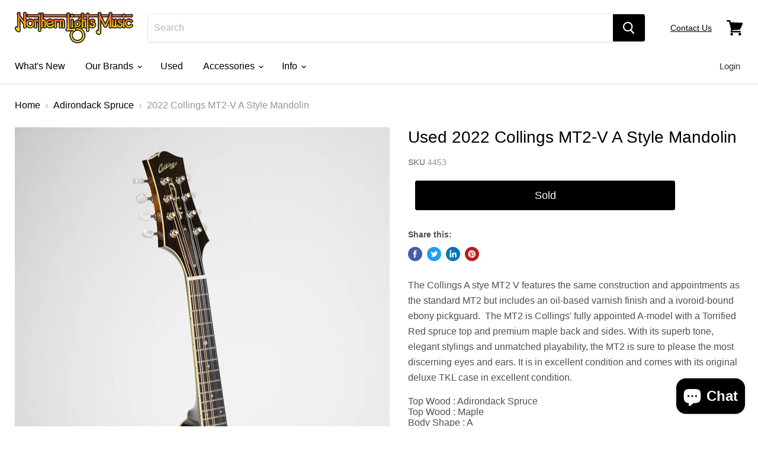

--- FILE ---
content_type: text/html; charset=utf-8
request_url: https://northernlightsmusic.com/collections/adirondack-spruce/products/2022-collings-mt2-v-a-style-mandolin
body_size: 38232
content:
<!doctype html>
<html class="no-js no-touch" lang="en">
  <head>
    <meta charset="utf-8">
    <meta http-equiv="x-ua-compatible" content="IE=edge">
	
    <link rel="preconnect" href="https://cdn.shopify.com">
    <link rel="preconnect" href="https://fonts.shopifycdn.com">
    <link rel="preconnect" href="https://v.shopify.com">
    <link rel="preconnect" href="https://cdn.shopifycloud.com">

    <title>2022 Collings MT2-V A Style Mandolin — Northern Lights Music</title>

    
      <meta name="description" content="The Collings A stye MT2 V features the same construction and appointments as the standard MT2 but includes an oil-based varnish finish and a ivoroid-bound ebony pickguard.  The MT2 is Collings&#39; fully appointed A-model with a Torrified Red spruce top and premium maple back and sides. With its superb tone, elegant stylin">
    

    
  <link rel="shortcut icon" href="//northernlightsmusic.com/cdn/shop/files/NLM_square_32x32.png?v=1614309399" type="image/png">


    
      <link rel="canonical" href="https://northernlightsmusic.com/products/2022-collings-mt2-v-a-style-mandolin" />
    

    <meta name="viewport" content="width=device-width">

    
    















<meta property="og:site_name" content="Northern Lights Music">
<meta property="og:url" content="https://northernlightsmusic.com/products/2022-collings-mt2-v-a-style-mandolin">
<meta property="og:title" content="2022 Collings MT2-V A Style Mandolin">
<meta property="og:type" content="website">
<meta property="og:description" content="The Collings A stye MT2 V features the same construction and appointments as the standard MT2 but includes an oil-based varnish finish and a ivoroid-bound ebony pickguard.  The MT2 is Collings&#39; fully appointed A-model with a Torrified Red spruce top and premium maple back and sides. With its superb tone, elegant stylin">




    
    
    

    
    
    <meta
      property="og:image"
      content="https://northernlightsmusic.com/cdn/shop/files/DSC07824_1200x1797.jpg?v=1691096918"
    />
    <meta
      property="og:image:secure_url"
      content="https://northernlightsmusic.com/cdn/shop/files/DSC07824_1200x1797.jpg?v=1691096918"
    />
    <meta property="og:image:width" content="1200" />
    <meta property="og:image:height" content="1797" />
    
    
    <meta property="og:image:alt" content="Social media image" />
  
















<meta name="twitter:title" content="2022 Collings MT2-V A Style Mandolin">
<meta name="twitter:description" content="The Collings A stye MT2 V features the same construction and appointments as the standard MT2 but includes an oil-based varnish finish and a ivoroid-bound ebony pickguard.  The MT2 is Collings&#39; fully appointed A-model with a Torrified Red spruce top and premium maple back and sides. With its superb tone, elegant stylin">


    
    
    
      
      
      <meta name="twitter:card" content="summary">
    
    
    <meta
      property="twitter:image"
      content="https://northernlightsmusic.com/cdn/shop/files/DSC07824_1200x1200_crop_center.jpg?v=1691096918"
    />
    <meta property="twitter:image:width" content="1200" />
    <meta property="twitter:image:height" content="1200" />
    
    
    <meta property="twitter:image:alt" content="Social media image" />
  



    <link rel="preload" href="" as="font" crossorigin="anonymous">
    <link rel="preload" as="style" href="//northernlightsmusic.com/cdn/shop/t/7/assets/theme.css?v=116521454760537714411764092949">

    <script>window.performance && window.performance.mark && window.performance.mark('shopify.content_for_header.start');</script><meta name="google-site-verification" content="QPpZDhe7wVhvDCrNwtqKF1ZoMjGdkY2xXKgq4IQ5xVo">
<meta id="shopify-digital-wallet" name="shopify-digital-wallet" content="/43339415704/digital_wallets/dialog">
<meta name="shopify-checkout-api-token" content="7b83ce70c7dbcff9800f6dc42d40d622">
<meta id="in-context-paypal-metadata" data-shop-id="43339415704" data-venmo-supported="false" data-environment="production" data-locale="en_US" data-paypal-v4="true" data-currency="USD">
<link rel="alternate" type="application/json+oembed" href="https://northernlightsmusic.com/products/2022-collings-mt2-v-a-style-mandolin.oembed">
<script async="async" src="/checkouts/internal/preloads.js?locale=en-US"></script>
<link rel="preconnect" href="https://shop.app" crossorigin="anonymous">
<script async="async" src="https://shop.app/checkouts/internal/preloads.js?locale=en-US&shop_id=43339415704" crossorigin="anonymous"></script>
<script id="apple-pay-shop-capabilities" type="application/json">{"shopId":43339415704,"countryCode":"US","currencyCode":"USD","merchantCapabilities":["supports3DS"],"merchantId":"gid:\/\/shopify\/Shop\/43339415704","merchantName":"Northern Lights Music","requiredBillingContactFields":["postalAddress","email","phone"],"requiredShippingContactFields":["postalAddress","email","phone"],"shippingType":"shipping","supportedNetworks":["visa","masterCard","amex","discover","elo","jcb"],"total":{"type":"pending","label":"Northern Lights Music","amount":"1.00"},"shopifyPaymentsEnabled":true,"supportsSubscriptions":true}</script>
<script id="shopify-features" type="application/json">{"accessToken":"7b83ce70c7dbcff9800f6dc42d40d622","betas":["rich-media-storefront-analytics"],"domain":"northernlightsmusic.com","predictiveSearch":true,"shopId":43339415704,"locale":"en"}</script>
<script>var Shopify = Shopify || {};
Shopify.shop = "northern-lights-music.myshopify.com";
Shopify.locale = "en";
Shopify.currency = {"active":"USD","rate":"1.0"};
Shopify.country = "US";
Shopify.theme = {"name":"Empire","id":114872254616,"schema_name":"Empire","schema_version":"5.7.1","theme_store_id":838,"role":"main"};
Shopify.theme.handle = "null";
Shopify.theme.style = {"id":null,"handle":null};
Shopify.cdnHost = "northernlightsmusic.com/cdn";
Shopify.routes = Shopify.routes || {};
Shopify.routes.root = "/";</script>
<script type="module">!function(o){(o.Shopify=o.Shopify||{}).modules=!0}(window);</script>
<script>!function(o){function n(){var o=[];function n(){o.push(Array.prototype.slice.apply(arguments))}return n.q=o,n}var t=o.Shopify=o.Shopify||{};t.loadFeatures=n(),t.autoloadFeatures=n()}(window);</script>
<script>
  window.ShopifyPay = window.ShopifyPay || {};
  window.ShopifyPay.apiHost = "shop.app\/pay";
  window.ShopifyPay.redirectState = null;
</script>
<script id="shop-js-analytics" type="application/json">{"pageType":"product"}</script>
<script defer="defer" async type="module" src="//northernlightsmusic.com/cdn/shopifycloud/shop-js/modules/v2/client.init-shop-cart-sync_C5BV16lS.en.esm.js"></script>
<script defer="defer" async type="module" src="//northernlightsmusic.com/cdn/shopifycloud/shop-js/modules/v2/chunk.common_CygWptCX.esm.js"></script>
<script type="module">
  await import("//northernlightsmusic.com/cdn/shopifycloud/shop-js/modules/v2/client.init-shop-cart-sync_C5BV16lS.en.esm.js");
await import("//northernlightsmusic.com/cdn/shopifycloud/shop-js/modules/v2/chunk.common_CygWptCX.esm.js");

  window.Shopify.SignInWithShop?.initShopCartSync?.({"fedCMEnabled":true,"windoidEnabled":true});

</script>
<script>
  window.Shopify = window.Shopify || {};
  if (!window.Shopify.featureAssets) window.Shopify.featureAssets = {};
  window.Shopify.featureAssets['shop-js'] = {"shop-cart-sync":["modules/v2/client.shop-cart-sync_ZFArdW7E.en.esm.js","modules/v2/chunk.common_CygWptCX.esm.js"],"init-fed-cm":["modules/v2/client.init-fed-cm_CmiC4vf6.en.esm.js","modules/v2/chunk.common_CygWptCX.esm.js"],"shop-button":["modules/v2/client.shop-button_tlx5R9nI.en.esm.js","modules/v2/chunk.common_CygWptCX.esm.js"],"shop-cash-offers":["modules/v2/client.shop-cash-offers_DOA2yAJr.en.esm.js","modules/v2/chunk.common_CygWptCX.esm.js","modules/v2/chunk.modal_D71HUcav.esm.js"],"init-windoid":["modules/v2/client.init-windoid_sURxWdc1.en.esm.js","modules/v2/chunk.common_CygWptCX.esm.js"],"shop-toast-manager":["modules/v2/client.shop-toast-manager_ClPi3nE9.en.esm.js","modules/v2/chunk.common_CygWptCX.esm.js"],"init-shop-email-lookup-coordinator":["modules/v2/client.init-shop-email-lookup-coordinator_B8hsDcYM.en.esm.js","modules/v2/chunk.common_CygWptCX.esm.js"],"init-shop-cart-sync":["modules/v2/client.init-shop-cart-sync_C5BV16lS.en.esm.js","modules/v2/chunk.common_CygWptCX.esm.js"],"avatar":["modules/v2/client.avatar_BTnouDA3.en.esm.js"],"pay-button":["modules/v2/client.pay-button_FdsNuTd3.en.esm.js","modules/v2/chunk.common_CygWptCX.esm.js"],"init-customer-accounts":["modules/v2/client.init-customer-accounts_DxDtT_ad.en.esm.js","modules/v2/client.shop-login-button_C5VAVYt1.en.esm.js","modules/v2/chunk.common_CygWptCX.esm.js","modules/v2/chunk.modal_D71HUcav.esm.js"],"init-shop-for-new-customer-accounts":["modules/v2/client.init-shop-for-new-customer-accounts_ChsxoAhi.en.esm.js","modules/v2/client.shop-login-button_C5VAVYt1.en.esm.js","modules/v2/chunk.common_CygWptCX.esm.js","modules/v2/chunk.modal_D71HUcav.esm.js"],"shop-login-button":["modules/v2/client.shop-login-button_C5VAVYt1.en.esm.js","modules/v2/chunk.common_CygWptCX.esm.js","modules/v2/chunk.modal_D71HUcav.esm.js"],"init-customer-accounts-sign-up":["modules/v2/client.init-customer-accounts-sign-up_CPSyQ0Tj.en.esm.js","modules/v2/client.shop-login-button_C5VAVYt1.en.esm.js","modules/v2/chunk.common_CygWptCX.esm.js","modules/v2/chunk.modal_D71HUcav.esm.js"],"shop-follow-button":["modules/v2/client.shop-follow-button_Cva4Ekp9.en.esm.js","modules/v2/chunk.common_CygWptCX.esm.js","modules/v2/chunk.modal_D71HUcav.esm.js"],"checkout-modal":["modules/v2/client.checkout-modal_BPM8l0SH.en.esm.js","modules/v2/chunk.common_CygWptCX.esm.js","modules/v2/chunk.modal_D71HUcav.esm.js"],"lead-capture":["modules/v2/client.lead-capture_Bi8yE_yS.en.esm.js","modules/v2/chunk.common_CygWptCX.esm.js","modules/v2/chunk.modal_D71HUcav.esm.js"],"shop-login":["modules/v2/client.shop-login_D6lNrXab.en.esm.js","modules/v2/chunk.common_CygWptCX.esm.js","modules/v2/chunk.modal_D71HUcav.esm.js"],"payment-terms":["modules/v2/client.payment-terms_CZxnsJam.en.esm.js","modules/v2/chunk.common_CygWptCX.esm.js","modules/v2/chunk.modal_D71HUcav.esm.js"]};
</script>
<script>(function() {
  var isLoaded = false;
  function asyncLoad() {
    if (isLoaded) return;
    isLoaded = true;
    var urls = ["https:\/\/cdn.shopify.com\/s\/files\/1\/0433\/3941\/5704\/t\/7\/assets\/affirmShopify.js?v=1691687828\u0026shop=northern-lights-music.myshopify.com"];
    for (var i = 0; i < urls.length; i++) {
      var s = document.createElement('script');
      s.type = 'text/javascript';
      s.async = true;
      s.src = urls[i];
      var x = document.getElementsByTagName('script')[0];
      x.parentNode.insertBefore(s, x);
    }
  };
  if(window.attachEvent) {
    window.attachEvent('onload', asyncLoad);
  } else {
    window.addEventListener('load', asyncLoad, false);
  }
})();</script>
<script id="__st">var __st={"a":43339415704,"offset":-18000,"reqid":"6bfc9e06-897a-4aa3-a283-c8cc9553b1ca-1768636410","pageurl":"northernlightsmusic.com\/collections\/adirondack-spruce\/products\/2022-collings-mt2-v-a-style-mandolin","u":"da7282370a89","p":"product","rtyp":"product","rid":8056934596854};</script>
<script>window.ShopifyPaypalV4VisibilityTracking = true;</script>
<script id="captcha-bootstrap">!function(){'use strict';const t='contact',e='account',n='new_comment',o=[[t,t],['blogs',n],['comments',n],[t,'customer']],c=[[e,'customer_login'],[e,'guest_login'],[e,'recover_customer_password'],[e,'create_customer']],r=t=>t.map((([t,e])=>`form[action*='/${t}']:not([data-nocaptcha='true']) input[name='form_type'][value='${e}']`)).join(','),a=t=>()=>t?[...document.querySelectorAll(t)].map((t=>t.form)):[];function s(){const t=[...o],e=r(t);return a(e)}const i='password',u='form_key',d=['recaptcha-v3-token','g-recaptcha-response','h-captcha-response',i],f=()=>{try{return window.sessionStorage}catch{return}},m='__shopify_v',_=t=>t.elements[u];function p(t,e,n=!1){try{const o=window.sessionStorage,c=JSON.parse(o.getItem(e)),{data:r}=function(t){const{data:e,action:n}=t;return t[m]||n?{data:e,action:n}:{data:t,action:n}}(c);for(const[e,n]of Object.entries(r))t.elements[e]&&(t.elements[e].value=n);n&&o.removeItem(e)}catch(o){console.error('form repopulation failed',{error:o})}}const l='form_type',E='cptcha';function T(t){t.dataset[E]=!0}const w=window,h=w.document,L='Shopify',v='ce_forms',y='captcha';let A=!1;((t,e)=>{const n=(g='f06e6c50-85a8-45c8-87d0-21a2b65856fe',I='https://cdn.shopify.com/shopifycloud/storefront-forms-hcaptcha/ce_storefront_forms_captcha_hcaptcha.v1.5.2.iife.js',D={infoText:'Protected by hCaptcha',privacyText:'Privacy',termsText:'Terms'},(t,e,n)=>{const o=w[L][v],c=o.bindForm;if(c)return c(t,g,e,D).then(n);var r;o.q.push([[t,g,e,D],n]),r=I,A||(h.body.append(Object.assign(h.createElement('script'),{id:'captcha-provider',async:!0,src:r})),A=!0)});var g,I,D;w[L]=w[L]||{},w[L][v]=w[L][v]||{},w[L][v].q=[],w[L][y]=w[L][y]||{},w[L][y].protect=function(t,e){n(t,void 0,e),T(t)},Object.freeze(w[L][y]),function(t,e,n,w,h,L){const[v,y,A,g]=function(t,e,n){const i=e?o:[],u=t?c:[],d=[...i,...u],f=r(d),m=r(i),_=r(d.filter((([t,e])=>n.includes(e))));return[a(f),a(m),a(_),s()]}(w,h,L),I=t=>{const e=t.target;return e instanceof HTMLFormElement?e:e&&e.form},D=t=>v().includes(t);t.addEventListener('submit',(t=>{const e=I(t);if(!e)return;const n=D(e)&&!e.dataset.hcaptchaBound&&!e.dataset.recaptchaBound,o=_(e),c=g().includes(e)&&(!o||!o.value);(n||c)&&t.preventDefault(),c&&!n&&(function(t){try{if(!f())return;!function(t){const e=f();if(!e)return;const n=_(t);if(!n)return;const o=n.value;o&&e.removeItem(o)}(t);const e=Array.from(Array(32),(()=>Math.random().toString(36)[2])).join('');!function(t,e){_(t)||t.append(Object.assign(document.createElement('input'),{type:'hidden',name:u})),t.elements[u].value=e}(t,e),function(t,e){const n=f();if(!n)return;const o=[...t.querySelectorAll(`input[type='${i}']`)].map((({name:t})=>t)),c=[...d,...o],r={};for(const[a,s]of new FormData(t).entries())c.includes(a)||(r[a]=s);n.setItem(e,JSON.stringify({[m]:1,action:t.action,data:r}))}(t,e)}catch(e){console.error('failed to persist form',e)}}(e),e.submit())}));const S=(t,e)=>{t&&!t.dataset[E]&&(n(t,e.some((e=>e===t))),T(t))};for(const o of['focusin','change'])t.addEventListener(o,(t=>{const e=I(t);D(e)&&S(e,y())}));const B=e.get('form_key'),M=e.get(l),P=B&&M;t.addEventListener('DOMContentLoaded',(()=>{const t=y();if(P)for(const e of t)e.elements[l].value===M&&p(e,B);[...new Set([...A(),...v().filter((t=>'true'===t.dataset.shopifyCaptcha))])].forEach((e=>S(e,t)))}))}(h,new URLSearchParams(w.location.search),n,t,e,['guest_login'])})(!0,!0)}();</script>
<script integrity="sha256-4kQ18oKyAcykRKYeNunJcIwy7WH5gtpwJnB7kiuLZ1E=" data-source-attribution="shopify.loadfeatures" defer="defer" src="//northernlightsmusic.com/cdn/shopifycloud/storefront/assets/storefront/load_feature-a0a9edcb.js" crossorigin="anonymous"></script>
<script crossorigin="anonymous" defer="defer" src="//northernlightsmusic.com/cdn/shopifycloud/storefront/assets/shopify_pay/storefront-65b4c6d7.js?v=20250812"></script>
<script data-source-attribution="shopify.dynamic_checkout.dynamic.init">var Shopify=Shopify||{};Shopify.PaymentButton=Shopify.PaymentButton||{isStorefrontPortableWallets:!0,init:function(){window.Shopify.PaymentButton.init=function(){};var t=document.createElement("script");t.src="https://northernlightsmusic.com/cdn/shopifycloud/portable-wallets/latest/portable-wallets.en.js",t.type="module",document.head.appendChild(t)}};
</script>
<script data-source-attribution="shopify.dynamic_checkout.buyer_consent">
  function portableWalletsHideBuyerConsent(e){var t=document.getElementById("shopify-buyer-consent"),n=document.getElementById("shopify-subscription-policy-button");t&&n&&(t.classList.add("hidden"),t.setAttribute("aria-hidden","true"),n.removeEventListener("click",e))}function portableWalletsShowBuyerConsent(e){var t=document.getElementById("shopify-buyer-consent"),n=document.getElementById("shopify-subscription-policy-button");t&&n&&(t.classList.remove("hidden"),t.removeAttribute("aria-hidden"),n.addEventListener("click",e))}window.Shopify?.PaymentButton&&(window.Shopify.PaymentButton.hideBuyerConsent=portableWalletsHideBuyerConsent,window.Shopify.PaymentButton.showBuyerConsent=portableWalletsShowBuyerConsent);
</script>
<script data-source-attribution="shopify.dynamic_checkout.cart.bootstrap">document.addEventListener("DOMContentLoaded",(function(){function t(){return document.querySelector("shopify-accelerated-checkout-cart, shopify-accelerated-checkout")}if(t())Shopify.PaymentButton.init();else{new MutationObserver((function(e,n){t()&&(Shopify.PaymentButton.init(),n.disconnect())})).observe(document.body,{childList:!0,subtree:!0})}}));
</script>
<link id="shopify-accelerated-checkout-styles" rel="stylesheet" media="screen" href="https://northernlightsmusic.com/cdn/shopifycloud/portable-wallets/latest/accelerated-checkout-backwards-compat.css" crossorigin="anonymous">
<style id="shopify-accelerated-checkout-cart">
        #shopify-buyer-consent {
  margin-top: 1em;
  display: inline-block;
  width: 100%;
}

#shopify-buyer-consent.hidden {
  display: none;
}

#shopify-subscription-policy-button {
  background: none;
  border: none;
  padding: 0;
  text-decoration: underline;
  font-size: inherit;
  cursor: pointer;
}

#shopify-subscription-policy-button::before {
  box-shadow: none;
}

      </style>

<script>window.performance && window.performance.mark && window.performance.mark('shopify.content_for_header.end');</script>

    <link href="//northernlightsmusic.com/cdn/shop/t/7/assets/theme.css?v=116521454760537714411764092949" rel="stylesheet" type="text/css" media="all" />

    
    <script>
      window.Theme = window.Theme || {};
      window.Theme.routes = {
        "root_url": "/",
        "account_url": "/account",
        "account_login_url": "/account/login",
        "account_logout_url": "/account/logout",
        "account_register_url": "/account/register",
        "account_addresses_url": "/account/addresses",
        "collections_url": "/collections",
        "all_products_collection_url": "/collections/all",
        "search_url": "/search",
        "cart_url": "/cart",
        "cart_add_url": "/cart/add",
        "cart_change_url": "/cart/change",
        "cart_clear_url": "/cart/clear",
        "product_recommendations_url": "/recommendations/products",
      };
    </script>
    

  
<!--begin-boost-pfs-filter-css-->
  <link rel="preload stylesheet" href="//northernlightsmusic.com/cdn/shop/t/7/assets/boost-pfs-instant-search.scss.css?v=148598063804269275231605368078" as="style"><link href="//northernlightsmusic.com/cdn/shop/t/7/assets/boost-pfs-custom.scss.css?v=121758840794410395791605368084" rel="stylesheet" type="text/css" media="all" />
<style data-id="boost-pfs-style" type="text/css">
      .boost-pfs-filter-option-title-text {}

     .boost-pfs-filter-tree-v .boost-pfs-filter-option-title-text:before {}
      .boost-pfs-filter-tree-v .boost-pfs-filter-option.boost-pfs-filter-option-collapsed .boost-pfs-filter-option-title-text:before {}
      .boost-pfs-filter-tree-h .boost-pfs-filter-option-title-heading:before {
        border-right-color: ;
        border-bottom-color: ;
      }

      .boost-pfs-filter-option-content .boost-pfs-filter-option-item-list .boost-pfs-filter-option-item button,
      .boost-pfs-filter-option-content .boost-pfs-filter-option-item-list .boost-pfs-filter-option-item .boost-pfs-filter-button,
      .boost-pfs-filter-option-range-amount input,
      .boost-pfs-filter-tree-v .boost-pfs-filter-refine-by .boost-pfs-filter-refine-by-items .refine-by-item,
      .boost-pfs-filter-refine-by-wrapper-v .boost-pfs-filter-refine-by .boost-pfs-filter-refine-by-items .refine-by-item,
      .boost-pfs-filter-refine-by .boost-pfs-filter-option-title,
      .boost-pfs-filter-refine-by .boost-pfs-filter-refine-by-items .refine-by-item>a,
      .boost-pfs-filter-refine-by>span,
      .boost-pfs-filter-clear,
      .boost-pfs-filter-clear-all{}

      .boost-pfs-filter-option-multi-level-collections .boost-pfs-filter-option-multi-level-list .boost-pfs-filter-option-item .boost-pfs-filter-button-arrow .boost-pfs-arrow:before,
      .boost-pfs-filter-option-multi-level-tag .boost-pfs-filter-option-multi-level-list .boost-pfs-filter-option-item .boost-pfs-filter-button-arrow .boost-pfs-arrow:before {}

      .boost-pfs-filter-refine-by .boost-pfs-filter-refine-by-items .refine-by-item .boost-pfs-filter-clear:before,
      .boost-pfs-filter-refine-by .boost-pfs-filter-refine-by-items .refine-by-item .boost-pfs-filter-clear:after {
        background: ;
      }

      .boost-pfs-filter-tree-mobile-button button,
      .boost-pfs-filter-top-sorting-mobile button {}
      .boost-pfs-filter-top-sorting-mobile button>span:after {}
    </style>
<!--end-boost-pfs-filter-css-->



<script src="https://cdn.shopify.com/extensions/7bc9bb47-adfa-4267-963e-cadee5096caf/inbox-1252/assets/inbox-chat-loader.js" type="text/javascript" defer="defer"></script>
<script src="https://cdn.shopify.com/extensions/cfc76123-b24f-4e9a-a1dc-585518796af7/forms-2294/assets/shopify-forms-loader.js" type="text/javascript" defer="defer"></script>
<link href="https://monorail-edge.shopifysvc.com" rel="dns-prefetch">
<script>(function(){if ("sendBeacon" in navigator && "performance" in window) {try {var session_token_from_headers = performance.getEntriesByType('navigation')[0].serverTiming.find(x => x.name == '_s').description;} catch {var session_token_from_headers = undefined;}var session_cookie_matches = document.cookie.match(/_shopify_s=([^;]*)/);var session_token_from_cookie = session_cookie_matches && session_cookie_matches.length === 2 ? session_cookie_matches[1] : "";var session_token = session_token_from_headers || session_token_from_cookie || "";function handle_abandonment_event(e) {var entries = performance.getEntries().filter(function(entry) {return /monorail-edge.shopifysvc.com/.test(entry.name);});if (!window.abandonment_tracked && entries.length === 0) {window.abandonment_tracked = true;var currentMs = Date.now();var navigation_start = performance.timing.navigationStart;var payload = {shop_id: 43339415704,url: window.location.href,navigation_start,duration: currentMs - navigation_start,session_token,page_type: "product"};window.navigator.sendBeacon("https://monorail-edge.shopifysvc.com/v1/produce", JSON.stringify({schema_id: "online_store_buyer_site_abandonment/1.1",payload: payload,metadata: {event_created_at_ms: currentMs,event_sent_at_ms: currentMs}}));}}window.addEventListener('pagehide', handle_abandonment_event);}}());</script>
<script id="web-pixels-manager-setup">(function e(e,d,r,n,o){if(void 0===o&&(o={}),!Boolean(null===(a=null===(i=window.Shopify)||void 0===i?void 0:i.analytics)||void 0===a?void 0:a.replayQueue)){var i,a;window.Shopify=window.Shopify||{};var t=window.Shopify;t.analytics=t.analytics||{};var s=t.analytics;s.replayQueue=[],s.publish=function(e,d,r){return s.replayQueue.push([e,d,r]),!0};try{self.performance.mark("wpm:start")}catch(e){}var l=function(){var e={modern:/Edge?\/(1{2}[4-9]|1[2-9]\d|[2-9]\d{2}|\d{4,})\.\d+(\.\d+|)|Firefox\/(1{2}[4-9]|1[2-9]\d|[2-9]\d{2}|\d{4,})\.\d+(\.\d+|)|Chrom(ium|e)\/(9{2}|\d{3,})\.\d+(\.\d+|)|(Maci|X1{2}).+ Version\/(15\.\d+|(1[6-9]|[2-9]\d|\d{3,})\.\d+)([,.]\d+|)( \(\w+\)|)( Mobile\/\w+|) Safari\/|Chrome.+OPR\/(9{2}|\d{3,})\.\d+\.\d+|(CPU[ +]OS|iPhone[ +]OS|CPU[ +]iPhone|CPU IPhone OS|CPU iPad OS)[ +]+(15[._]\d+|(1[6-9]|[2-9]\d|\d{3,})[._]\d+)([._]\d+|)|Android:?[ /-](13[3-9]|1[4-9]\d|[2-9]\d{2}|\d{4,})(\.\d+|)(\.\d+|)|Android.+Firefox\/(13[5-9]|1[4-9]\d|[2-9]\d{2}|\d{4,})\.\d+(\.\d+|)|Android.+Chrom(ium|e)\/(13[3-9]|1[4-9]\d|[2-9]\d{2}|\d{4,})\.\d+(\.\d+|)|SamsungBrowser\/([2-9]\d|\d{3,})\.\d+/,legacy:/Edge?\/(1[6-9]|[2-9]\d|\d{3,})\.\d+(\.\d+|)|Firefox\/(5[4-9]|[6-9]\d|\d{3,})\.\d+(\.\d+|)|Chrom(ium|e)\/(5[1-9]|[6-9]\d|\d{3,})\.\d+(\.\d+|)([\d.]+$|.*Safari\/(?![\d.]+ Edge\/[\d.]+$))|(Maci|X1{2}).+ Version\/(10\.\d+|(1[1-9]|[2-9]\d|\d{3,})\.\d+)([,.]\d+|)( \(\w+\)|)( Mobile\/\w+|) Safari\/|Chrome.+OPR\/(3[89]|[4-9]\d|\d{3,})\.\d+\.\d+|(CPU[ +]OS|iPhone[ +]OS|CPU[ +]iPhone|CPU IPhone OS|CPU iPad OS)[ +]+(10[._]\d+|(1[1-9]|[2-9]\d|\d{3,})[._]\d+)([._]\d+|)|Android:?[ /-](13[3-9]|1[4-9]\d|[2-9]\d{2}|\d{4,})(\.\d+|)(\.\d+|)|Mobile Safari.+OPR\/([89]\d|\d{3,})\.\d+\.\d+|Android.+Firefox\/(13[5-9]|1[4-9]\d|[2-9]\d{2}|\d{4,})\.\d+(\.\d+|)|Android.+Chrom(ium|e)\/(13[3-9]|1[4-9]\d|[2-9]\d{2}|\d{4,})\.\d+(\.\d+|)|Android.+(UC? ?Browser|UCWEB|U3)[ /]?(15\.([5-9]|\d{2,})|(1[6-9]|[2-9]\d|\d{3,})\.\d+)\.\d+|SamsungBrowser\/(5\.\d+|([6-9]|\d{2,})\.\d+)|Android.+MQ{2}Browser\/(14(\.(9|\d{2,})|)|(1[5-9]|[2-9]\d|\d{3,})(\.\d+|))(\.\d+|)|K[Aa][Ii]OS\/(3\.\d+|([4-9]|\d{2,})\.\d+)(\.\d+|)/},d=e.modern,r=e.legacy,n=navigator.userAgent;return n.match(d)?"modern":n.match(r)?"legacy":"unknown"}(),u="modern"===l?"modern":"legacy",c=(null!=n?n:{modern:"",legacy:""})[u],f=function(e){return[e.baseUrl,"/wpm","/b",e.hashVersion,"modern"===e.buildTarget?"m":"l",".js"].join("")}({baseUrl:d,hashVersion:r,buildTarget:u}),m=function(e){var d=e.version,r=e.bundleTarget,n=e.surface,o=e.pageUrl,i=e.monorailEndpoint;return{emit:function(e){var a=e.status,t=e.errorMsg,s=(new Date).getTime(),l=JSON.stringify({metadata:{event_sent_at_ms:s},events:[{schema_id:"web_pixels_manager_load/3.1",payload:{version:d,bundle_target:r,page_url:o,status:a,surface:n,error_msg:t},metadata:{event_created_at_ms:s}}]});if(!i)return console&&console.warn&&console.warn("[Web Pixels Manager] No Monorail endpoint provided, skipping logging."),!1;try{return self.navigator.sendBeacon.bind(self.navigator)(i,l)}catch(e){}var u=new XMLHttpRequest;try{return u.open("POST",i,!0),u.setRequestHeader("Content-Type","text/plain"),u.send(l),!0}catch(e){return console&&console.warn&&console.warn("[Web Pixels Manager] Got an unhandled error while logging to Monorail."),!1}}}}({version:r,bundleTarget:l,surface:e.surface,pageUrl:self.location.href,monorailEndpoint:e.monorailEndpoint});try{o.browserTarget=l,function(e){var d=e.src,r=e.async,n=void 0===r||r,o=e.onload,i=e.onerror,a=e.sri,t=e.scriptDataAttributes,s=void 0===t?{}:t,l=document.createElement("script"),u=document.querySelector("head"),c=document.querySelector("body");if(l.async=n,l.src=d,a&&(l.integrity=a,l.crossOrigin="anonymous"),s)for(var f in s)if(Object.prototype.hasOwnProperty.call(s,f))try{l.dataset[f]=s[f]}catch(e){}if(o&&l.addEventListener("load",o),i&&l.addEventListener("error",i),u)u.appendChild(l);else{if(!c)throw new Error("Did not find a head or body element to append the script");c.appendChild(l)}}({src:f,async:!0,onload:function(){if(!function(){var e,d;return Boolean(null===(d=null===(e=window.Shopify)||void 0===e?void 0:e.analytics)||void 0===d?void 0:d.initialized)}()){var d=window.webPixelsManager.init(e)||void 0;if(d){var r=window.Shopify.analytics;r.replayQueue.forEach((function(e){var r=e[0],n=e[1],o=e[2];d.publishCustomEvent(r,n,o)})),r.replayQueue=[],r.publish=d.publishCustomEvent,r.visitor=d.visitor,r.initialized=!0}}},onerror:function(){return m.emit({status:"failed",errorMsg:"".concat(f," has failed to load")})},sri:function(e){var d=/^sha384-[A-Za-z0-9+/=]+$/;return"string"==typeof e&&d.test(e)}(c)?c:"",scriptDataAttributes:o}),m.emit({status:"loading"})}catch(e){m.emit({status:"failed",errorMsg:(null==e?void 0:e.message)||"Unknown error"})}}})({shopId: 43339415704,storefrontBaseUrl: "https://northernlightsmusic.com",extensionsBaseUrl: "https://extensions.shopifycdn.com/cdn/shopifycloud/web-pixels-manager",monorailEndpoint: "https://monorail-edge.shopifysvc.com/unstable/produce_batch",surface: "storefront-renderer",enabledBetaFlags: ["2dca8a86"],webPixelsConfigList: [{"id":"537559286","configuration":"{\"config\":\"{\\\"pixel_id\\\":\\\"G-EPNXW2Z297\\\",\\\"target_country\\\":\\\"US\\\",\\\"gtag_events\\\":[{\\\"type\\\":\\\"search\\\",\\\"action_label\\\":[\\\"G-EPNXW2Z297\\\",\\\"AW-903330072\\\/obCeCPq83uMBEJjy3q4D\\\"]},{\\\"type\\\":\\\"begin_checkout\\\",\\\"action_label\\\":[\\\"G-EPNXW2Z297\\\",\\\"AW-903330072\\\/LPfJCPe83uMBEJjy3q4D\\\"]},{\\\"type\\\":\\\"view_item\\\",\\\"action_label\\\":[\\\"G-EPNXW2Z297\\\",\\\"AW-903330072\\\/aOpoCPG83uMBEJjy3q4D\\\",\\\"MC-XL492EMGNW\\\"]},{\\\"type\\\":\\\"purchase\\\",\\\"action_label\\\":[\\\"G-EPNXW2Z297\\\",\\\"AW-903330072\\\/uQHECO683uMBEJjy3q4D\\\",\\\"MC-XL492EMGNW\\\"]},{\\\"type\\\":\\\"page_view\\\",\\\"action_label\\\":[\\\"G-EPNXW2Z297\\\",\\\"AW-903330072\\\/bIu6COu83uMBEJjy3q4D\\\",\\\"MC-XL492EMGNW\\\"]},{\\\"type\\\":\\\"add_payment_info\\\",\\\"action_label\\\":[\\\"G-EPNXW2Z297\\\",\\\"AW-903330072\\\/0R3uCP283uMBEJjy3q4D\\\"]},{\\\"type\\\":\\\"add_to_cart\\\",\\\"action_label\\\":[\\\"G-EPNXW2Z297\\\",\\\"AW-903330072\\\/kp7yCPS83uMBEJjy3q4D\\\"]}],\\\"enable_monitoring_mode\\\":false}\"}","eventPayloadVersion":"v1","runtimeContext":"OPEN","scriptVersion":"b2a88bafab3e21179ed38636efcd8a93","type":"APP","apiClientId":1780363,"privacyPurposes":[],"dataSharingAdjustments":{"protectedCustomerApprovalScopes":["read_customer_address","read_customer_email","read_customer_name","read_customer_personal_data","read_customer_phone"]}},{"id":"shopify-app-pixel","configuration":"{}","eventPayloadVersion":"v1","runtimeContext":"STRICT","scriptVersion":"0450","apiClientId":"shopify-pixel","type":"APP","privacyPurposes":["ANALYTICS","MARKETING"]},{"id":"shopify-custom-pixel","eventPayloadVersion":"v1","runtimeContext":"LAX","scriptVersion":"0450","apiClientId":"shopify-pixel","type":"CUSTOM","privacyPurposes":["ANALYTICS","MARKETING"]}],isMerchantRequest: false,initData: {"shop":{"name":"Northern Lights Music","paymentSettings":{"currencyCode":"USD"},"myshopifyDomain":"northern-lights-music.myshopify.com","countryCode":"US","storefrontUrl":"https:\/\/northernlightsmusic.com"},"customer":null,"cart":null,"checkout":null,"productVariants":[{"price":{"amount":6299.0,"currencyCode":"USD"},"product":{"title":"2022 Collings MT2-V A Style Mandolin","vendor":"Collings Guitars","id":"8056934596854","untranslatedTitle":"2022 Collings MT2-V A Style Mandolin","url":"\/products\/2022-collings-mt2-v-a-style-mandolin","type":"Mandolin"},"id":"45255565410550","image":{"src":"\/\/northernlightsmusic.com\/cdn\/shop\/files\/DSC07824.jpg?v=1691096918"},"sku":"4453","title":"Default Title","untranslatedTitle":"Default Title"}],"purchasingCompany":null},},"https://northernlightsmusic.com/cdn","fcfee988w5aeb613cpc8e4bc33m6693e112",{"modern":"","legacy":""},{"shopId":"43339415704","storefrontBaseUrl":"https:\/\/northernlightsmusic.com","extensionBaseUrl":"https:\/\/extensions.shopifycdn.com\/cdn\/shopifycloud\/web-pixels-manager","surface":"storefront-renderer","enabledBetaFlags":"[\"2dca8a86\"]","isMerchantRequest":"false","hashVersion":"fcfee988w5aeb613cpc8e4bc33m6693e112","publish":"custom","events":"[[\"page_viewed\",{}],[\"product_viewed\",{\"productVariant\":{\"price\":{\"amount\":6299.0,\"currencyCode\":\"USD\"},\"product\":{\"title\":\"2022 Collings MT2-V A Style Mandolin\",\"vendor\":\"Collings Guitars\",\"id\":\"8056934596854\",\"untranslatedTitle\":\"2022 Collings MT2-V A Style Mandolin\",\"url\":\"\/products\/2022-collings-mt2-v-a-style-mandolin\",\"type\":\"Mandolin\"},\"id\":\"45255565410550\",\"image\":{\"src\":\"\/\/northernlightsmusic.com\/cdn\/shop\/files\/DSC07824.jpg?v=1691096918\"},\"sku\":\"4453\",\"title\":\"Default Title\",\"untranslatedTitle\":\"Default Title\"}}]]"});</script><script>
  window.ShopifyAnalytics = window.ShopifyAnalytics || {};
  window.ShopifyAnalytics.meta = window.ShopifyAnalytics.meta || {};
  window.ShopifyAnalytics.meta.currency = 'USD';
  var meta = {"product":{"id":8056934596854,"gid":"gid:\/\/shopify\/Product\/8056934596854","vendor":"Collings Guitars","type":"Mandolin","handle":"2022-collings-mt2-v-a-style-mandolin","variants":[{"id":45255565410550,"price":629900,"name":"2022 Collings MT2-V A Style Mandolin","public_title":null,"sku":"4453"}],"remote":false},"page":{"pageType":"product","resourceType":"product","resourceId":8056934596854,"requestId":"6bfc9e06-897a-4aa3-a283-c8cc9553b1ca-1768636410"}};
  for (var attr in meta) {
    window.ShopifyAnalytics.meta[attr] = meta[attr];
  }
</script>
<script class="analytics">
  (function () {
    var customDocumentWrite = function(content) {
      var jquery = null;

      if (window.jQuery) {
        jquery = window.jQuery;
      } else if (window.Checkout && window.Checkout.$) {
        jquery = window.Checkout.$;
      }

      if (jquery) {
        jquery('body').append(content);
      }
    };

    var hasLoggedConversion = function(token) {
      if (token) {
        return document.cookie.indexOf('loggedConversion=' + token) !== -1;
      }
      return false;
    }

    var setCookieIfConversion = function(token) {
      if (token) {
        var twoMonthsFromNow = new Date(Date.now());
        twoMonthsFromNow.setMonth(twoMonthsFromNow.getMonth() + 2);

        document.cookie = 'loggedConversion=' + token + '; expires=' + twoMonthsFromNow;
      }
    }

    var trekkie = window.ShopifyAnalytics.lib = window.trekkie = window.trekkie || [];
    if (trekkie.integrations) {
      return;
    }
    trekkie.methods = [
      'identify',
      'page',
      'ready',
      'track',
      'trackForm',
      'trackLink'
    ];
    trekkie.factory = function(method) {
      return function() {
        var args = Array.prototype.slice.call(arguments);
        args.unshift(method);
        trekkie.push(args);
        return trekkie;
      };
    };
    for (var i = 0; i < trekkie.methods.length; i++) {
      var key = trekkie.methods[i];
      trekkie[key] = trekkie.factory(key);
    }
    trekkie.load = function(config) {
      trekkie.config = config || {};
      trekkie.config.initialDocumentCookie = document.cookie;
      var first = document.getElementsByTagName('script')[0];
      var script = document.createElement('script');
      script.type = 'text/javascript';
      script.onerror = function(e) {
        var scriptFallback = document.createElement('script');
        scriptFallback.type = 'text/javascript';
        scriptFallback.onerror = function(error) {
                var Monorail = {
      produce: function produce(monorailDomain, schemaId, payload) {
        var currentMs = new Date().getTime();
        var event = {
          schema_id: schemaId,
          payload: payload,
          metadata: {
            event_created_at_ms: currentMs,
            event_sent_at_ms: currentMs
          }
        };
        return Monorail.sendRequest("https://" + monorailDomain + "/v1/produce", JSON.stringify(event));
      },
      sendRequest: function sendRequest(endpointUrl, payload) {
        // Try the sendBeacon API
        if (window && window.navigator && typeof window.navigator.sendBeacon === 'function' && typeof window.Blob === 'function' && !Monorail.isIos12()) {
          var blobData = new window.Blob([payload], {
            type: 'text/plain'
          });

          if (window.navigator.sendBeacon(endpointUrl, blobData)) {
            return true;
          } // sendBeacon was not successful

        } // XHR beacon

        var xhr = new XMLHttpRequest();

        try {
          xhr.open('POST', endpointUrl);
          xhr.setRequestHeader('Content-Type', 'text/plain');
          xhr.send(payload);
        } catch (e) {
          console.log(e);
        }

        return false;
      },
      isIos12: function isIos12() {
        return window.navigator.userAgent.lastIndexOf('iPhone; CPU iPhone OS 12_') !== -1 || window.navigator.userAgent.lastIndexOf('iPad; CPU OS 12_') !== -1;
      }
    };
    Monorail.produce('monorail-edge.shopifysvc.com',
      'trekkie_storefront_load_errors/1.1',
      {shop_id: 43339415704,
      theme_id: 114872254616,
      app_name: "storefront",
      context_url: window.location.href,
      source_url: "//northernlightsmusic.com/cdn/s/trekkie.storefront.cd680fe47e6c39ca5d5df5f0a32d569bc48c0f27.min.js"});

        };
        scriptFallback.async = true;
        scriptFallback.src = '//northernlightsmusic.com/cdn/s/trekkie.storefront.cd680fe47e6c39ca5d5df5f0a32d569bc48c0f27.min.js';
        first.parentNode.insertBefore(scriptFallback, first);
      };
      script.async = true;
      script.src = '//northernlightsmusic.com/cdn/s/trekkie.storefront.cd680fe47e6c39ca5d5df5f0a32d569bc48c0f27.min.js';
      first.parentNode.insertBefore(script, first);
    };
    trekkie.load(
      {"Trekkie":{"appName":"storefront","development":false,"defaultAttributes":{"shopId":43339415704,"isMerchantRequest":null,"themeId":114872254616,"themeCityHash":"18081070316938454038","contentLanguage":"en","currency":"USD","eventMetadataId":"812fbb0c-129b-4974-8c09-8132f6c578f5"},"isServerSideCookieWritingEnabled":true,"monorailRegion":"shop_domain","enabledBetaFlags":["65f19447"]},"Session Attribution":{},"S2S":{"facebookCapiEnabled":false,"source":"trekkie-storefront-renderer","apiClientId":580111}}
    );

    var loaded = false;
    trekkie.ready(function() {
      if (loaded) return;
      loaded = true;

      window.ShopifyAnalytics.lib = window.trekkie;

      var originalDocumentWrite = document.write;
      document.write = customDocumentWrite;
      try { window.ShopifyAnalytics.merchantGoogleAnalytics.call(this); } catch(error) {};
      document.write = originalDocumentWrite;

      window.ShopifyAnalytics.lib.page(null,{"pageType":"product","resourceType":"product","resourceId":8056934596854,"requestId":"6bfc9e06-897a-4aa3-a283-c8cc9553b1ca-1768636410","shopifyEmitted":true});

      var match = window.location.pathname.match(/checkouts\/(.+)\/(thank_you|post_purchase)/)
      var token = match? match[1]: undefined;
      if (!hasLoggedConversion(token)) {
        setCookieIfConversion(token);
        window.ShopifyAnalytics.lib.track("Viewed Product",{"currency":"USD","variantId":45255565410550,"productId":8056934596854,"productGid":"gid:\/\/shopify\/Product\/8056934596854","name":"2022 Collings MT2-V A Style Mandolin","price":"6299.00","sku":"4453","brand":"Collings Guitars","variant":null,"category":"Mandolin","nonInteraction":true,"remote":false},undefined,undefined,{"shopifyEmitted":true});
      window.ShopifyAnalytics.lib.track("monorail:\/\/trekkie_storefront_viewed_product\/1.1",{"currency":"USD","variantId":45255565410550,"productId":8056934596854,"productGid":"gid:\/\/shopify\/Product\/8056934596854","name":"2022 Collings MT2-V A Style Mandolin","price":"6299.00","sku":"4453","brand":"Collings Guitars","variant":null,"category":"Mandolin","nonInteraction":true,"remote":false,"referer":"https:\/\/northernlightsmusic.com\/collections\/adirondack-spruce\/products\/2022-collings-mt2-v-a-style-mandolin"});
      }
    });


        var eventsListenerScript = document.createElement('script');
        eventsListenerScript.async = true;
        eventsListenerScript.src = "//northernlightsmusic.com/cdn/shopifycloud/storefront/assets/shop_events_listener-3da45d37.js";
        document.getElementsByTagName('head')[0].appendChild(eventsListenerScript);

})();</script>
  <script>
  if (!window.ga || (window.ga && typeof window.ga !== 'function')) {
    window.ga = function ga() {
      (window.ga.q = window.ga.q || []).push(arguments);
      if (window.Shopify && window.Shopify.analytics && typeof window.Shopify.analytics.publish === 'function') {
        window.Shopify.analytics.publish("ga_stub_called", {}, {sendTo: "google_osp_migration"});
      }
      console.error("Shopify's Google Analytics stub called with:", Array.from(arguments), "\nSee https://help.shopify.com/manual/promoting-marketing/pixels/pixel-migration#google for more information.");
    };
    if (window.Shopify && window.Shopify.analytics && typeof window.Shopify.analytics.publish === 'function') {
      window.Shopify.analytics.publish("ga_stub_initialized", {}, {sendTo: "google_osp_migration"});
    }
  }
</script>
<script
  defer
  src="https://northernlightsmusic.com/cdn/shopifycloud/perf-kit/shopify-perf-kit-3.0.4.min.js"
  data-application="storefront-renderer"
  data-shop-id="43339415704"
  data-render-region="gcp-us-central1"
  data-page-type="product"
  data-theme-instance-id="114872254616"
  data-theme-name="Empire"
  data-theme-version="5.7.1"
  data-monorail-region="shop_domain"
  data-resource-timing-sampling-rate="10"
  data-shs="true"
  data-shs-beacon="true"
  data-shs-export-with-fetch="true"
  data-shs-logs-sample-rate="1"
  data-shs-beacon-endpoint="https://northernlightsmusic.com/api/collect"
></script>
</head>

  <body class="template-product" data-instant-allow-query-string >
    <script>
      document.documentElement.className=document.documentElement.className.replace(/\bno-js\b/,'js');
      if(window.Shopify&&window.Shopify.designMode)document.documentElement.className+=' in-theme-editor';
      if(('ontouchstart' in window)||window.DocumentTouch&&document instanceof DocumentTouch)document.documentElement.className=document.documentElement.className.replace(/\bno-touch\b/,'has-touch');
    </script>
    <a class="skip-to-main" href="#site-main">Skip to content</a>
    <div id="shopify-section-static-announcement" class="shopify-section site-announcement"><script
  type="application/json"
  data-section-id="static-announcement"
  data-section-type="static-announcement">
</script>









  


</div>
    <header
      class="site-header site-header-nav--open"
      role="banner"
      data-site-header
    >
      <div id="shopify-section-static-header" class="shopify-section site-header-wrapper">
<script
  type="application/json"
  data-section-id="static-header"
  data-section-type="static-header"
  data-section-data>
  {
    "settings": {
      "sticky_header": false,
      "live_search": {
        "enable": false,
        "enable_images": true,
        "enable_content": false,
        "money_format": "${{amount}}",
        "show_mobile_search_bar": false,
        "context": {
          "view_all_results": "View all results",
          "view_all_products": "View all products",
          "content_results": {
            "title": "Pages \u0026amp; Posts",
            "no_results": "No results."
          },
          "no_results_products": {
            "title": "No products for “*terms*”.",
            "title_in_category": "No products for “*terms*” in *category*.",
            "message": "Sorry, we couldn’t find any matches."
          }
        }
      }
    }
  }
</script>




<style data-shopify>
  .site-logo {
    max-width: 200px;
  }

  .site-logo-image {
    max-height: 66px;
  }
</style>

<div
  class="
    site-header-main
    
  "
  data-site-header-main
  
  
    data-site-header-mobile-search-button
  
>
  <button class="site-header-menu-toggle" data-menu-toggle>
    <div class="site-header-menu-toggle--button" tabindex="-1">
      <span class="toggle-icon--bar toggle-icon--bar-top"></span>
      <span class="toggle-icon--bar toggle-icon--bar-middle"></span>
      <span class="toggle-icon--bar toggle-icon--bar-bottom"></span>
      <span class="visually-hidden">Menu</span>
    </div>
  </button>

  
    
    
      <a
        class="site-header-mobile-search-button"
        href="/search"
      >
        
        <div class="site-header-mobile-search-button--button" tabindex="-1">
          <svg
  aria-hidden="true"
  focusable="false"
  role="presentation"
  xmlns="http://www.w3.org/2000/svg"
  width="20"
  height="21"
  viewBox="0 0 20 21"
>
  <path fill="currentColor" fill-rule="evenodd" d="M12.514 14.906a8.264 8.264 0 0 1-4.322 1.21C3.668 16.116 0 12.513 0 8.07 0 3.626 3.668.023 8.192.023c4.525 0 8.193 3.603 8.193 8.047 0 2.033-.769 3.89-2.035 5.307l4.999 5.552-1.775 1.597-5.06-5.62zm-4.322-.843c3.37 0 6.102-2.684 6.102-5.993 0-3.31-2.732-5.994-6.102-5.994S2.09 4.76 2.09 8.07c0 3.31 2.732 5.993 6.102 5.993z"/>
</svg>
        </div>
    
      </a>
    
  

  <div
    class="
      site-header-main-content
      
        small-promo-enabled
      
    "
  >
    <div class="site-header-logo">
      <a
        class="site-logo"
        href="/">
        
          
          

          

  

  <img
    
      src="//northernlightsmusic.com/cdn/shop/files/Northern_Lights_Music_Logo_Alpha_Masked_754x200.png?v=1614309391"
    
    alt=""

    
      data-rimg
      srcset="//northernlightsmusic.com/cdn/shop/files/Northern_Lights_Music_Logo_Alpha_Masked_754x200.png?v=1614309391 1x, //northernlightsmusic.com/cdn/shop/files/Northern_Lights_Music_Logo_Alpha_Masked_1508x400.png?v=1614309391 2x, //northernlightsmusic.com/cdn/shop/files/Northern_Lights_Music_Logo_Alpha_Masked_2262x600.png?v=1614309391 3x, //northernlightsmusic.com/cdn/shop/files/Northern_Lights_Music_Logo_Alpha_Masked_3016x800.png?v=1614309391 4x"
    

    class="site-logo-image"
    
    
  >




        
      </a>
    </div>

    





<div class="live-search" data-live-search><form
    class="
      live-search-form
      form-fields-inline
      
    "
    action="/search"
    method="get"
    role="search"
    aria-label="Product"
    data-live-search-form
  >
    <input type="hidden" name="type" value="product">
    <div class="form-field no-label"><input
        class="form-field-input live-search-form-field"
        type="text"
        name="q"
        aria-label=" "
        placeholder=" "
        
        autocomplete="off"
        data-live-search-input>
      <button
        class="live-search-takeover-cancel"
        type="button"
        data-live-search-takeover-cancel>
        Cancel
      </button>

      <button
        class="live-search-button"
        type="submit"
        aria-label="What are you looking at?"
        data-live-search-submit
      >
        <span class="search-icon search-icon--inactive">
          <svg
  aria-hidden="true"
  focusable="false"
  role="presentation"
  xmlns="http://www.w3.org/2000/svg"
  width="20"
  height="21"
  viewBox="0 0 20 21"
>
  <path fill="currentColor" fill-rule="evenodd" d="M12.514 14.906a8.264 8.264 0 0 1-4.322 1.21C3.668 16.116 0 12.513 0 8.07 0 3.626 3.668.023 8.192.023c4.525 0 8.193 3.603 8.193 8.047 0 2.033-.769 3.89-2.035 5.307l4.999 5.552-1.775 1.597-5.06-5.62zm-4.322-.843c3.37 0 6.102-2.684 6.102-5.993 0-3.31-2.732-5.994-6.102-5.994S2.09 4.76 2.09 8.07c0 3.31 2.732 5.993 6.102 5.993z"/>
</svg>
        </span>
        <span class="search-icon search-icon--active">
          <svg
  aria-hidden="true"
  focusable="false"
  role="presentation"
  width="26"
  height="26"
  viewBox="0 0 26 26"
  xmlns="http://www.w3.org/2000/svg"
>
  <g fill-rule="nonzero" fill="currentColor">
    <path d="M13 26C5.82 26 0 20.18 0 13S5.82 0 13 0s13 5.82 13 13-5.82 13-13 13zm0-3.852a9.148 9.148 0 1 0 0-18.296 9.148 9.148 0 0 0 0 18.296z" opacity=".29"/><path d="M13 26c7.18 0 13-5.82 13-13a1.926 1.926 0 0 0-3.852 0A9.148 9.148 0 0 1 13 22.148 1.926 1.926 0 0 0 13 26z"/>
  </g>
</svg>
        </span>
      </button>
    </div>

    <div class="search-flydown" data-live-search-flydown>
      <div class="search-flydown--placeholder" data-live-search-placeholder>
        <div class="search-flydown--product-items">
          
            <a class="search-flydown--product search-flydown--product" href="#">
              
                <div class="search-flydown--product-image">
                  <svg class="placeholder--image placeholder--content-image" xmlns="http://www.w3.org/2000/svg" viewBox="0 0 525.5 525.5"><path d="M324.5 212.7H203c-1.6 0-2.8 1.3-2.8 2.8V308c0 1.6 1.3 2.8 2.8 2.8h121.6c1.6 0 2.8-1.3 2.8-2.8v-92.5c0-1.6-1.3-2.8-2.9-2.8zm1.1 95.3c0 .6-.5 1.1-1.1 1.1H203c-.6 0-1.1-.5-1.1-1.1v-92.5c0-.6.5-1.1 1.1-1.1h121.6c.6 0 1.1.5 1.1 1.1V308z"/><path d="M210.4 299.5H240v.1s.1 0 .2-.1h75.2v-76.2h-105v76.2zm1.8-7.2l20-20c1.6-1.6 3.8-2.5 6.1-2.5s4.5.9 6.1 2.5l1.5 1.5 16.8 16.8c-12.9 3.3-20.7 6.3-22.8 7.2h-27.7v-5.5zm101.5-10.1c-20.1 1.7-36.7 4.8-49.1 7.9l-16.9-16.9 26.3-26.3c1.6-1.6 3.8-2.5 6.1-2.5s4.5.9 6.1 2.5l27.5 27.5v7.8zm-68.9 15.5c9.7-3.5 33.9-10.9 68.9-13.8v13.8h-68.9zm68.9-72.7v46.8l-26.2-26.2c-1.9-1.9-4.5-3-7.3-3s-5.4 1.1-7.3 3l-26.3 26.3-.9-.9c-1.9-1.9-4.5-3-7.3-3s-5.4 1.1-7.3 3l-18.8 18.8V225h101.4z"/><path d="M232.8 254c4.6 0 8.3-3.7 8.3-8.3s-3.7-8.3-8.3-8.3-8.3 3.7-8.3 8.3 3.7 8.3 8.3 8.3zm0-14.9c3.6 0 6.6 2.9 6.6 6.6s-2.9 6.6-6.6 6.6-6.6-2.9-6.6-6.6 3-6.6 6.6-6.6z"/></svg>
                </div>
              

              <div class="search-flydown--product-text">
                <span class="search-flydown--product-title placeholder--content-text"></span>
                <span class="search-flydown--product-price placeholder--content-text"></span>
              </div>
            </a>
          
            <a class="search-flydown--product search-flydown--product" href="#">
              
                <div class="search-flydown--product-image">
                  <svg class="placeholder--image placeholder--content-image" xmlns="http://www.w3.org/2000/svg" viewBox="0 0 525.5 525.5"><path d="M324.5 212.7H203c-1.6 0-2.8 1.3-2.8 2.8V308c0 1.6 1.3 2.8 2.8 2.8h121.6c1.6 0 2.8-1.3 2.8-2.8v-92.5c0-1.6-1.3-2.8-2.9-2.8zm1.1 95.3c0 .6-.5 1.1-1.1 1.1H203c-.6 0-1.1-.5-1.1-1.1v-92.5c0-.6.5-1.1 1.1-1.1h121.6c.6 0 1.1.5 1.1 1.1V308z"/><path d="M210.4 299.5H240v.1s.1 0 .2-.1h75.2v-76.2h-105v76.2zm1.8-7.2l20-20c1.6-1.6 3.8-2.5 6.1-2.5s4.5.9 6.1 2.5l1.5 1.5 16.8 16.8c-12.9 3.3-20.7 6.3-22.8 7.2h-27.7v-5.5zm101.5-10.1c-20.1 1.7-36.7 4.8-49.1 7.9l-16.9-16.9 26.3-26.3c1.6-1.6 3.8-2.5 6.1-2.5s4.5.9 6.1 2.5l27.5 27.5v7.8zm-68.9 15.5c9.7-3.5 33.9-10.9 68.9-13.8v13.8h-68.9zm68.9-72.7v46.8l-26.2-26.2c-1.9-1.9-4.5-3-7.3-3s-5.4 1.1-7.3 3l-26.3 26.3-.9-.9c-1.9-1.9-4.5-3-7.3-3s-5.4 1.1-7.3 3l-18.8 18.8V225h101.4z"/><path d="M232.8 254c4.6 0 8.3-3.7 8.3-8.3s-3.7-8.3-8.3-8.3-8.3 3.7-8.3 8.3 3.7 8.3 8.3 8.3zm0-14.9c3.6 0 6.6 2.9 6.6 6.6s-2.9 6.6-6.6 6.6-6.6-2.9-6.6-6.6 3-6.6 6.6-6.6z"/></svg>
                </div>
              

              <div class="search-flydown--product-text">
                <span class="search-flydown--product-title placeholder--content-text"></span>
                <span class="search-flydown--product-price placeholder--content-text"></span>
              </div>
            </a>
          
            <a class="search-flydown--product search-flydown--product" href="#">
              
                <div class="search-flydown--product-image">
                  <svg class="placeholder--image placeholder--content-image" xmlns="http://www.w3.org/2000/svg" viewBox="0 0 525.5 525.5"><path d="M324.5 212.7H203c-1.6 0-2.8 1.3-2.8 2.8V308c0 1.6 1.3 2.8 2.8 2.8h121.6c1.6 0 2.8-1.3 2.8-2.8v-92.5c0-1.6-1.3-2.8-2.9-2.8zm1.1 95.3c0 .6-.5 1.1-1.1 1.1H203c-.6 0-1.1-.5-1.1-1.1v-92.5c0-.6.5-1.1 1.1-1.1h121.6c.6 0 1.1.5 1.1 1.1V308z"/><path d="M210.4 299.5H240v.1s.1 0 .2-.1h75.2v-76.2h-105v76.2zm1.8-7.2l20-20c1.6-1.6 3.8-2.5 6.1-2.5s4.5.9 6.1 2.5l1.5 1.5 16.8 16.8c-12.9 3.3-20.7 6.3-22.8 7.2h-27.7v-5.5zm101.5-10.1c-20.1 1.7-36.7 4.8-49.1 7.9l-16.9-16.9 26.3-26.3c1.6-1.6 3.8-2.5 6.1-2.5s4.5.9 6.1 2.5l27.5 27.5v7.8zm-68.9 15.5c9.7-3.5 33.9-10.9 68.9-13.8v13.8h-68.9zm68.9-72.7v46.8l-26.2-26.2c-1.9-1.9-4.5-3-7.3-3s-5.4 1.1-7.3 3l-26.3 26.3-.9-.9c-1.9-1.9-4.5-3-7.3-3s-5.4 1.1-7.3 3l-18.8 18.8V225h101.4z"/><path d="M232.8 254c4.6 0 8.3-3.7 8.3-8.3s-3.7-8.3-8.3-8.3-8.3 3.7-8.3 8.3 3.7 8.3 8.3 8.3zm0-14.9c3.6 0 6.6 2.9 6.6 6.6s-2.9 6.6-6.6 6.6-6.6-2.9-6.6-6.6 3-6.6 6.6-6.6z"/></svg>
                </div>
              

              <div class="search-flydown--product-text">
                <span class="search-flydown--product-title placeholder--content-text"></span>
                <span class="search-flydown--product-price placeholder--content-text"></span>
              </div>
            </a>
          
        </div>
      </div>

      <div class="search-flydown--results " data-live-search-results></div>

      
    </div>
  </form>
</div>


    
      <div class="small-promo">
        

        <div class="small-promo-content">
          

          

          
            <div class="small-promo-text-desktop">
              <p><a href="https://northernlightsmusic.com/pages/hours-and-location" title="https://northernlightsmusic.com/pages/hours-and-location"><span style="text-decoration:underline">Contact Us</span></a></p>
            </div>
          
        </div>

        

      </div>

    
  </div>

  <div class="site-header-cart">
    <a class="site-header-cart--button" href="/cart">
      <span
        class="site-header-cart--count "
        data-header-cart-count="">
      </span>

      <svg
  aria-hidden="true"
  focusable="false"
  role="presentation"
  width="28"
  height="26"
  viewBox="0 10 28 26"
  xmlns="http://www.w3.org/2000/svg"
>
  <path fill="currentColor" fill-rule="evenodd" d="M26.15 14.488L6.977 13.59l-.666-2.661C6.159 10.37 5.704 10 5.127 10H1.213C.547 10 0 10.558 0 11.238c0 .68.547 1.238 1.213 1.238h2.974l3.337 13.249-.82 3.465c-.092.371 0 .774.212 1.053.243.31.576.465.94.465H22.72c.667 0 1.214-.558 1.214-1.239 0-.68-.547-1.238-1.214-1.238H9.434l.333-1.423 12.135-.589c.455-.03.85-.31 1.032-.712l4.247-9.286c.181-.34.151-.774-.06-1.144-.212-.34-.577-.589-.97-.589zM22.297 36c-1.256 0-2.275-1.04-2.275-2.321 0-1.282 1.019-2.322 2.275-2.322s2.275 1.04 2.275 2.322c0 1.281-1.02 2.321-2.275 2.321zM10.92 33.679C10.92 34.96 9.9 36 8.646 36 7.39 36 6.37 34.96 6.37 33.679c0-1.282 1.019-2.322 2.275-2.322s2.275 1.04 2.275 2.322z"/>
</svg>
      <span class="visually-hidden">View cart</span>
    </a>
  </div>
</div>

<div
  class="
    site-navigation-wrapper

    
      site-navigation--has-actions
    

    
  "
  data-site-navigation
  id="site-header-nav"
>
  <nav
    class="site-navigation"
    aria-label="Main"
  >
    




<ul
  class="navmenu navmenu-depth-1"
  data-navmenu
  aria-label="Main menu"
>
  
    
    

    
    
    
    
    
<li
      class="navmenu-item            navmenu-id-whats-new      "
      
      
      
    >
      <a
        class="navmenu-link  "
        href="/collections/just-in"
        
      >
        What's New
        
      </a>

      
    </li>
  
    
    

    
    
    
    
    
<li
      class="navmenu-item      navmenu-item-parent      navmenu-id-our-brands      "
      
      data-navmenu-parent
      
    >
      <a
        class="navmenu-link navmenu-link-parent "
        href="/collections/guitars"
        
          aria-haspopup="true"
          aria-expanded="false"
        
      >
        Our Brands
        
          <span
            class="navmenu-icon navmenu-icon-depth-1"
            data-navmenu-trigger
          >
            <svg
  aria-hidden="true"
  focusable="false"
  role="presentation"
  width="8"
  height="6"
  viewBox="0 0 8 6"
  fill="none"
  xmlns="http://www.w3.org/2000/svg"
>
<path class="icon-chevron-down-left" d="M4 4.5L7 1.5" stroke="currentColor" stroke-width="1.25" stroke-linecap="square"/>
<path class="icon-chevron-down-right" d="M4 4.5L1 1.5" stroke="currentColor" stroke-width="1.25" stroke-linecap="square"/>
</svg>

          </span>
        
      </a>

      
        











<ul
  class="navmenu navmenu-depth-2 navmenu-submenu"
  data-navmenu
  
  data-navmenu-submenu
  aria-label="Main menu"
>
  
    

    
    

    
    

    
      <li
        class="navmenu-item navmenu-id-bourgeois"
      >
        <a
          class="navmenu-link "
          href="/collections/bourgeois-guitars"
        >
          Bourgeois
</a>
      </li>
    
  
    

    
    

    
    

    
      <li
        class="navmenu-item navmenu-id-santa-cruz"
      >
        <a
          class="navmenu-link "
          href="/collections/santacruzguitar-for-sale"
        >
          Santa Cruz
</a>
      </li>
    
  
    

    
    

    
    

    
      <li
        class="navmenu-item navmenu-id-collings"
      >
        <a
          class="navmenu-link "
          href="/collections/collings-guitars"
        >
          Collings
</a>
      </li>
    
  
    

    
    

    
    

    
      <li
        class="navmenu-item navmenu-id-huss-and-dalton"
      >
        <a
          class="navmenu-link "
          href="/collections/huss-and-dalton"
        >
          Huss and Dalton
</a>
      </li>
    
  
    

    
    

    
    

    
      <li
        class="navmenu-item navmenu-id-lowden"
      >
        <a
          class="navmenu-link "
          href="/collections/lowden-guitars"
        >
          Lowden
</a>
      </li>
    
  
    

    
    

    
    

    
<li
        class="navmenu-item        navmenu-item-parent        navmenu-id-taylor"
        data-navmenu-parent
      >
        <a
          class="navmenu-link navmenu-link-parent "
          href="/collections/taylor-guitars-for-sale"
          
            aria-haspopup="true"
            aria-expanded="false"
          
        >
          Taylor

            <span
              class="navmenu-icon navmenu-icon-depth-2"
              data-navmenu-trigger
            >
              <svg
  aria-hidden="true"
  focusable="false"
  role="presentation"
  width="8"
  height="6"
  viewBox="0 0 8 6"
  fill="none"
  xmlns="http://www.w3.org/2000/svg"
>
<path class="icon-chevron-down-left" d="M4 4.5L7 1.5" stroke="currentColor" stroke-width="1.25" stroke-linecap="square"/>
<path class="icon-chevron-down-right" d="M4 4.5L1 1.5" stroke="currentColor" stroke-width="1.25" stroke-linecap="square"/>
</svg>

            </span>
          
        </a>

        

        
          











<ul
  class="navmenu navmenu-depth-3 navmenu-submenu"
  data-navmenu
  
  data-navmenu-submenu
  aria-label="Main menu"
>
  
    

    
    

    
    

    
      <li
        class="navmenu-item navmenu-id-new-taylor-action-control-neck-guitars"
      >
        <a
          class="navmenu-link "
          href="/collections/taylor-action-control-neck-guitars"
        >
          New Taylor Action Control Neck Guitars
</a>
      </li>
    
  
</ul>

        
      </li>
    
  
    

    
    

    
    

    
      <li
        class="navmenu-item navmenu-id-alembic"
      >
        <a
          class="navmenu-link "
          href="/collections/alembic_bass_guitar_for_sale"
        >
          Alembic
</a>
      </li>
    
  
    

    
    

    
    

    
      <li
        class="navmenu-item navmenu-id-national-reso-phonic"
      >
        <a
          class="navmenu-link "
          href="/collections/national-resophonic-guitars"
        >
          National Reso-Phonic
</a>
      </li>
    
  
    

    
    

    
    

    
      <li
        class="navmenu-item navmenu-id-preston-thompson"
      >
        <a
          class="navmenu-link "
          href="/collections/preston-thompson-guitars"
        >
          Preston Thompson
</a>
      </li>
    
  
    

    
    

    
    

    
      <li
        class="navmenu-item navmenu-id-fender-custom-shop"
      >
        <a
          class="navmenu-link "
          href="/collections/custom-shop-fender"
        >
          Fender Custom Shop
</a>
      </li>
    
  
    

    
    

    
    

    
      <li
        class="navmenu-item navmenu-id-fender"
      >
        <a
          class="navmenu-link "
          href="/collections/fender"
        >
          Fender
</a>
      </li>
    
  
    

    
    

    
    

    
      <li
        class="navmenu-item navmenu-id-kamaka"
      >
        <a
          class="navmenu-link "
          href="/collections/kamaka-hawaii-hawaiian-ukuleles"
        >
          Kamaka
</a>
      </li>
    
  
    

    
    

    
    

    
<li
        class="navmenu-item        navmenu-item-parent        navmenu-id-amplifiers"
        data-navmenu-parent
      >
        <a
          class="navmenu-link navmenu-link-parent "
          href="#"
          
            aria-haspopup="true"
            aria-expanded="false"
          
        >
          Amplifiers

            <span
              class="navmenu-icon navmenu-icon-depth-2"
              data-navmenu-trigger
            >
              <svg
  aria-hidden="true"
  focusable="false"
  role="presentation"
  width="8"
  height="6"
  viewBox="0 0 8 6"
  fill="none"
  xmlns="http://www.w3.org/2000/svg"
>
<path class="icon-chevron-down-left" d="M4 4.5L7 1.5" stroke="currentColor" stroke-width="1.25" stroke-linecap="square"/>
<path class="icon-chevron-down-right" d="M4 4.5L1 1.5" stroke="currentColor" stroke-width="1.25" stroke-linecap="square"/>
</svg>

            </span>
          
        </a>

        

        
          











<ul
  class="navmenu navmenu-depth-3 navmenu-submenu"
  data-navmenu
  
  data-navmenu-submenu
  aria-label="Main menu"
>
  
    

    
    

    
    

    
      <li
        class="navmenu-item navmenu-id-carr-amplifiers"
      >
        <a
          class="navmenu-link "
          href="/collections/carramps-for-sale"
        >
          CARR Amplifiers
</a>
      </li>
    
  
    

    
    

    
    

    
      <li
        class="navmenu-item navmenu-id-fishman-loudbox"
      >
        <a
          class="navmenu-link "
          href="/collections/fishman"
        >
          Fishman - Loudbox
</a>
      </li>
    
  
    

    
    

    
    

    
      <li
        class="navmenu-item navmenu-id-aer-the-acoustic-people"
      >
        <a
          class="navmenu-link "
          href="/collections/aer-acoustic-amps"
        >
          AER - The Acoustic People
</a>
      </li>
    
  
    

    
    

    
    

    
      <li
        class="navmenu-item navmenu-id-fender-guitar-amps"
      >
        <a
          class="navmenu-link "
          href="/collections/fender-guitar"
        >
          Fender Guitar Amps
</a>
      </li>
    
  
    

    
    

    
    

    
      <li
        class="navmenu-item navmenu-id-fender-bass-amps"
      >
        <a
          class="navmenu-link "
          href="/collections/fender-bass"
        >
          Fender Bass Amps
</a>
      </li>
    
  
</ul>

        
      </li>
    
  
</ul>

      
    </li>
  
    
    

    
    
    
    
    
<li
      class="navmenu-item            navmenu-id-used      "
      
      
      
    >
      <a
        class="navmenu-link  "
        href="/collections/used-guitars"
        
      >
        Used
        
      </a>

      
    </li>
  
    
    

    
    
    
    
    
<li
      class="navmenu-item      navmenu-item-parent      navmenu-id-accessories      "
      
      data-navmenu-parent
      
    >
      <a
        class="navmenu-link navmenu-link-parent "
        href="#"
        
          aria-haspopup="true"
          aria-expanded="false"
        
      >
        Accessories
        
          <span
            class="navmenu-icon navmenu-icon-depth-1"
            data-navmenu-trigger
          >
            <svg
  aria-hidden="true"
  focusable="false"
  role="presentation"
  width="8"
  height="6"
  viewBox="0 0 8 6"
  fill="none"
  xmlns="http://www.w3.org/2000/svg"
>
<path class="icon-chevron-down-left" d="M4 4.5L7 1.5" stroke="currentColor" stroke-width="1.25" stroke-linecap="square"/>
<path class="icon-chevron-down-right" d="M4 4.5L1 1.5" stroke="currentColor" stroke-width="1.25" stroke-linecap="square"/>
</svg>

          </span>
        
      </a>

      
        











<ul
  class="navmenu navmenu-depth-2 navmenu-submenu"
  data-navmenu
  
  data-navmenu-submenu
  aria-label="Main menu"
>
  
    

    
    

    
    

    
      <li
        class="navmenu-item navmenu-id-elliott-capos"
      >
        <a
          class="navmenu-link "
          href="/products/elliott-capo-for-sale"
        >
          Elliott Capos
</a>
      </li>
    
  
    

    
    

    
    

    
      <li
        class="navmenu-item navmenu-id-northern-lights-shirts-hats-etc"
      >
        <a
          class="navmenu-link "
          href="/collections/nlm-gear"
        >
          Northern Lights Shirts/Hats Etc.
</a>
      </li>
    
  
    

    
    

    
    

    
      <li
        class="navmenu-item navmenu-id-gift-certificates"
      >
        <a
          class="navmenu-link "
          href="/products/gift-card-northern-lights-music"
        >
          Gift Certificates
</a>
      </li>
    
  
    

    
    

    
    

    
<li
        class="navmenu-item        navmenu-item-parent        navmenu-id-accessories"
        data-navmenu-parent
      >
        <a
          class="navmenu-link navmenu-link-parent "
          href="#"
          
            aria-haspopup="true"
            aria-expanded="false"
          
        >
          Accessories

            <span
              class="navmenu-icon navmenu-icon-depth-2"
              data-navmenu-trigger
            >
              <svg
  aria-hidden="true"
  focusable="false"
  role="presentation"
  width="8"
  height="6"
  viewBox="0 0 8 6"
  fill="none"
  xmlns="http://www.w3.org/2000/svg"
>
<path class="icon-chevron-down-left" d="M4 4.5L7 1.5" stroke="currentColor" stroke-width="1.25" stroke-linecap="square"/>
<path class="icon-chevron-down-right" d="M4 4.5L1 1.5" stroke="currentColor" stroke-width="1.25" stroke-linecap="square"/>
</svg>

            </span>
          
        </a>

        

        
          











<ul
  class="navmenu navmenu-depth-3 navmenu-submenu"
  data-navmenu
  
  data-navmenu-submenu
  aria-label="Main menu"
>
  
    

    
    

    
    

    
      <li
        class="navmenu-item navmenu-id-strings"
      >
        <a
          class="navmenu-link "
          href="/collections/strings"
        >
          Strings
</a>
      </li>
    
  
    

    
    

    
    

    
      <li
        class="navmenu-item navmenu-id-cables"
      >
        <a
          class="navmenu-link "
          href="/collections/cables"
        >
          Cables
</a>
      </li>
    
  
    

    
    

    
    

    
      <li
        class="navmenu-item navmenu-id-straps"
      >
        <a
          class="navmenu-link "
          href="/collections/straps"
        >
          Straps
</a>
      </li>
    
  
    

    
    

    
    

    
      <li
        class="navmenu-item navmenu-id-acoustic-pickups"
      >
        <a
          class="navmenu-link "
          href="/collections/acoustic-pickups"
        >
          Acoustic Pickups
</a>
      </li>
    
  
    

    
    

    
    

    
      <li
        class="navmenu-item navmenu-id-humidification"
      >
        <a
          class="navmenu-link "
          href="/collections/humidification"
        >
          Humidification
</a>
      </li>
    
  
    

    
    

    
    

    
      <li
        class="navmenu-item navmenu-id-picks"
      >
        <a
          class="navmenu-link "
          href="/collections/picks"
        >
          Picks
</a>
      </li>
    
  
    

    
    

    
    

    
      <li
        class="navmenu-item navmenu-id-slides"
      >
        <a
          class="navmenu-link "
          href="/collections/slides"
        >
          Slides
</a>
      </li>
    
  
    

    
    

    
    

    
      <li
        class="navmenu-item navmenu-id-capos"
      >
        <a
          class="navmenu-link "
          href="/collections/capos"
        >
          Capos
</a>
      </li>
    
  
    

    
    

    
    

    
      <li
        class="navmenu-item navmenu-id-tuners"
      >
        <a
          class="navmenu-link "
          href="/collections/tuners"
        >
          Tuners
</a>
      </li>
    
  
    

    
    

    
    

    
      <li
        class="navmenu-item navmenu-id-books"
      >
        <a
          class="navmenu-link "
          href="/collections/books-1"
        >
          Books
</a>
      </li>
    
  
    

    
    

    
    

    
      <li
        class="navmenu-item navmenu-id-polish-oil"
      >
        <a
          class="navmenu-link "
          href="/collections/maintenance-1"
        >
          Polish/Oil
</a>
      </li>
    
  
    

    
    

    
    

    
      <li
        class="navmenu-item navmenu-id-di-boxes"
      >
        <a
          class="navmenu-link "
          href="/collections/di-boxes"
        >
          DI Boxes
</a>
      </li>
    
  
    

    
    

    
    

    
      <li
        class="navmenu-item navmenu-id-apparel"
      >
        <a
          class="navmenu-link "
          href="/collections/apparel"
        >
          Apparel
</a>
      </li>
    
  
</ul>

        
      </li>
    
  
    

    
    

    
    

    
<li
        class="navmenu-item        navmenu-item-parent        navmenu-id-pedals"
        data-navmenu-parent
      >
        <a
          class="navmenu-link navmenu-link-parent "
          href="#"
          
            aria-haspopup="true"
            aria-expanded="false"
          
        >
          Pedals

            <span
              class="navmenu-icon navmenu-icon-depth-2"
              data-navmenu-trigger
            >
              <svg
  aria-hidden="true"
  focusable="false"
  role="presentation"
  width="8"
  height="6"
  viewBox="0 0 8 6"
  fill="none"
  xmlns="http://www.w3.org/2000/svg"
>
<path class="icon-chevron-down-left" d="M4 4.5L7 1.5" stroke="currentColor" stroke-width="1.25" stroke-linecap="square"/>
<path class="icon-chevron-down-right" d="M4 4.5L1 1.5" stroke="currentColor" stroke-width="1.25" stroke-linecap="square"/>
</svg>

            </span>
          
        </a>

        

        
          











<ul
  class="navmenu navmenu-depth-3 navmenu-submenu"
  data-navmenu
  
  data-navmenu-submenu
  aria-label="Main menu"
>
  
    

    
    

    
    

    
      <li
        class="navmenu-item navmenu-id-jhs"
      >
        <a
          class="navmenu-link "
          href="/collections/jhs"
        >
          JHS
</a>
      </li>
    
  
    

    
    

    
    

    
      <li
        class="navmenu-item navmenu-id-electro-harmonix"
      >
        <a
          class="navmenu-link "
          href="/collections/electro-harmonix"
        >
          Electro-Harmonix
</a>
      </li>
    
  
    

    
    

    
    

    
      <li
        class="navmenu-item navmenu-id-amp-mojo"
      >
        <a
          class="navmenu-link "
          href="/products/amp-mojo-sol-drive"
        >
          Amp Mojo
</a>
      </li>
    
  
    

    
    

    
    

    
      <li
        class="navmenu-item navmenu-id-voodoo-lab-power-boards"
      >
        <a
          class="navmenu-link "
          href="/collections/voodoo-lab-pedal-boards-power"
        >
          Voodoo Lab Power & Boards
</a>
      </li>
    
  
</ul>

        
      </li>
    
  
</ul>

      
    </li>
  
    
    

    
    
    
    
    
<li
      class="navmenu-item      navmenu-item-parent      navmenu-id-info      "
      
      data-navmenu-parent
      
    >
      <a
        class="navmenu-link navmenu-link-parent "
        href="#"
        
          aria-haspopup="true"
          aria-expanded="false"
        
      >
        Info
        
          <span
            class="navmenu-icon navmenu-icon-depth-1"
            data-navmenu-trigger
          >
            <svg
  aria-hidden="true"
  focusable="false"
  role="presentation"
  width="8"
  height="6"
  viewBox="0 0 8 6"
  fill="none"
  xmlns="http://www.w3.org/2000/svg"
>
<path class="icon-chevron-down-left" d="M4 4.5L7 1.5" stroke="currentColor" stroke-width="1.25" stroke-linecap="square"/>
<path class="icon-chevron-down-right" d="M4 4.5L1 1.5" stroke="currentColor" stroke-width="1.25" stroke-linecap="square"/>
</svg>

          </span>
        
      </a>

      
        











<ul
  class="navmenu navmenu-depth-2 navmenu-submenu"
  data-navmenu
  
  data-navmenu-submenu
  aria-label="Main menu"
>
  
    

    
    

    
    

    
      <li
        class="navmenu-item navmenu-id-contact"
      >
        <a
          class="navmenu-link "
          href="/pages/hours-and-location"
        >
          Contact
</a>
      </li>
    
  
    

    
    

    
    

    
      <li
        class="navmenu-item navmenu-id-about-us"
      >
        <a
          class="navmenu-link "
          href="/pages/about"
        >
          About Us
</a>
      </li>
    
  
    

    
    

    
    

    
      <li
        class="navmenu-item navmenu-id-hours-and-location"
      >
        <a
          class="navmenu-link "
          href="/pages/contact"
        >
          Hours and Location
</a>
      </li>
    
  
    

    
    

    
    

    
      <li
        class="navmenu-item navmenu-id-blog"
      >
        <a
          class="navmenu-link "
          href="/blogs/news"
        >
          Blog 
</a>
      </li>
    
  
</ul>

      
    </li>
  
</ul>


    <ul class="site-header-actions" data-header-actions>
  
    
      <li class="site-header-account-link">
        <a href="/account/login">
          Login
        </a>
      </li>
    
  
</ul>

  </nav>
</div>

<div class="site-mobile-nav" id="site-mobile-nav" data-mobile-nav tabindex="0">
  <div class="mobile-nav-panel" data-mobile-nav-panel>

    <ul class="site-header-actions" data-header-actions>
  
    
      <li class="site-header-account-link">
        <a href="/account/login">
          Login
        </a>
      </li>
    
  
</ul>


    <a
      class="mobile-nav-close"
      href="#site-header-nav"
      data-mobile-nav-close>
      <svg
  aria-hidden="true"
  focusable="false"
  role="presentation"
  xmlns="http://www.w3.org/2000/svg"
  width="13"
  height="13"
  viewBox="0 0 13 13"
>
  <path fill="currentColor" fill-rule="evenodd" d="M5.306 6.5L0 1.194 1.194 0 6.5 5.306 11.806 0 13 1.194 7.694 6.5 13 11.806 11.806 13 6.5 7.694 1.194 13 0 11.806 5.306 6.5z"/>
</svg>
      <span class="visually-hidden">Close</span>
    </a>

    <div class="mobile-nav-content">
      




<ul
  class="navmenu navmenu-depth-1"
  data-navmenu
  aria-label="Main menu"
>
  
    
    

    
    
    
<li
      class="navmenu-item            navmenu-id-whats-new"
      
    >
      <a
        class="navmenu-link  "
        href="/collections/just-in"
        
      >
        What's New
      </a>

      

      
      

      

      
    </li>
  
    
    

    
    
    
<li
      class="navmenu-item      navmenu-item-parent      navmenu-id-our-brands"
      data-navmenu-parent
    >
      <a
        class="navmenu-link navmenu-link-parent "
        href="/collections/guitars"
        
          aria-haspopup="true"
          aria-expanded="false"
        
      >
        Our Brands
      </a>

      
        



<button
  class="navmenu-button"
  data-navmenu-trigger
  aria-expanded="false"
>
  <div class="navmenu-button-wrapper" tabindex="-1">
    <span class="navmenu-icon ">
      <svg
  aria-hidden="true"
  focusable="false"
  role="presentation"
  width="8"
  height="6"
  viewBox="0 0 8 6"
  fill="none"
  xmlns="http://www.w3.org/2000/svg"
>
<path class="icon-chevron-down-left" d="M4 4.5L7 1.5" stroke="currentColor" stroke-width="1.25" stroke-linecap="square"/>
<path class="icon-chevron-down-right" d="M4 4.5L1 1.5" stroke="currentColor" stroke-width="1.25" stroke-linecap="square"/>
</svg>

    </span>
    <span class="visually-hidden">Our Brands</span>
  </div>
</button>

      

      
      

      
        











<ul
  class="navmenu navmenu-depth-2 navmenu-submenu"
  data-navmenu
  data-accordion-content
  data-navmenu-submenu
  aria-label="Main menu"
>
  
    

    
    

    
    

    
      <li
        class="navmenu-item navmenu-id-bourgeois"
      >
        <a
          class="navmenu-link "
          href="/collections/bourgeois-guitars"
        >
          Bourgeois
</a>
      </li>
    
  
    

    
    

    
    

    
      <li
        class="navmenu-item navmenu-id-santa-cruz"
      >
        <a
          class="navmenu-link "
          href="/collections/santacruzguitar-for-sale"
        >
          Santa Cruz
</a>
      </li>
    
  
    

    
    

    
    

    
      <li
        class="navmenu-item navmenu-id-collings"
      >
        <a
          class="navmenu-link "
          href="/collections/collings-guitars"
        >
          Collings
</a>
      </li>
    
  
    

    
    

    
    

    
      <li
        class="navmenu-item navmenu-id-huss-and-dalton"
      >
        <a
          class="navmenu-link "
          href="/collections/huss-and-dalton"
        >
          Huss and Dalton
</a>
      </li>
    
  
    

    
    

    
    

    
      <li
        class="navmenu-item navmenu-id-lowden"
      >
        <a
          class="navmenu-link "
          href="/collections/lowden-guitars"
        >
          Lowden
</a>
      </li>
    
  
    

    
    

    
    

    
<li
        class="navmenu-item        navmenu-item-parent        navmenu-id-taylor"
        data-navmenu-parent
      >
        <a
          class="navmenu-link navmenu-link-parent "
          href="/collections/taylor-guitars-for-sale"
          
            aria-haspopup="true"
            aria-expanded="false"
          
        >
          Taylor

        </a>

        
          



<button
  class="navmenu-button"
  data-navmenu-trigger
  aria-expanded="false"
>
  <div class="navmenu-button-wrapper" tabindex="-1">
    <span class="navmenu-icon navmenu-icon-depth-2">
      <svg
  aria-hidden="true"
  focusable="false"
  role="presentation"
  width="8"
  height="6"
  viewBox="0 0 8 6"
  fill="none"
  xmlns="http://www.w3.org/2000/svg"
>
<path class="icon-chevron-down-left" d="M4 4.5L7 1.5" stroke="currentColor" stroke-width="1.25" stroke-linecap="square"/>
<path class="icon-chevron-down-right" d="M4 4.5L1 1.5" stroke="currentColor" stroke-width="1.25" stroke-linecap="square"/>
</svg>

    </span>
    <span class="visually-hidden">Taylor</span>
  </div>
</button>

        

        
          











<ul
  class="navmenu navmenu-depth-3 navmenu-submenu"
  data-navmenu
  data-accordion-content
  data-navmenu-submenu
  aria-label="Main menu"
>
  
    

    
    

    
    

    
      <li
        class="navmenu-item navmenu-id-new-taylor-action-control-neck-guitars"
      >
        <a
          class="navmenu-link "
          href="/collections/taylor-action-control-neck-guitars"
        >
          New Taylor Action Control Neck Guitars
</a>
      </li>
    
  
</ul>

        
      </li>
    
  
    

    
    

    
    

    
      <li
        class="navmenu-item navmenu-id-alembic"
      >
        <a
          class="navmenu-link "
          href="/collections/alembic_bass_guitar_for_sale"
        >
          Alembic
</a>
      </li>
    
  
    

    
    

    
    

    
      <li
        class="navmenu-item navmenu-id-national-reso-phonic"
      >
        <a
          class="navmenu-link "
          href="/collections/national-resophonic-guitars"
        >
          National Reso-Phonic
</a>
      </li>
    
  
    

    
    

    
    

    
      <li
        class="navmenu-item navmenu-id-preston-thompson"
      >
        <a
          class="navmenu-link "
          href="/collections/preston-thompson-guitars"
        >
          Preston Thompson
</a>
      </li>
    
  
    

    
    

    
    

    
      <li
        class="navmenu-item navmenu-id-fender-custom-shop"
      >
        <a
          class="navmenu-link "
          href="/collections/custom-shop-fender"
        >
          Fender Custom Shop
</a>
      </li>
    
  
    

    
    

    
    

    
      <li
        class="navmenu-item navmenu-id-fender"
      >
        <a
          class="navmenu-link "
          href="/collections/fender"
        >
          Fender
</a>
      </li>
    
  
    

    
    

    
    

    
      <li
        class="navmenu-item navmenu-id-kamaka"
      >
        <a
          class="navmenu-link "
          href="/collections/kamaka-hawaii-hawaiian-ukuleles"
        >
          Kamaka
</a>
      </li>
    
  
    

    
    

    
    

    
<li
        class="navmenu-item        navmenu-item-parent        navmenu-id-amplifiers"
        data-navmenu-parent
      >
        <a
          class="navmenu-link navmenu-link-parent "
          href="#"
          
            aria-haspopup="true"
            aria-expanded="false"
          
        >
          Amplifiers

        </a>

        
          



<button
  class="navmenu-button"
  data-navmenu-trigger
  aria-expanded="false"
>
  <div class="navmenu-button-wrapper" tabindex="-1">
    <span class="navmenu-icon navmenu-icon-depth-2">
      <svg
  aria-hidden="true"
  focusable="false"
  role="presentation"
  width="8"
  height="6"
  viewBox="0 0 8 6"
  fill="none"
  xmlns="http://www.w3.org/2000/svg"
>
<path class="icon-chevron-down-left" d="M4 4.5L7 1.5" stroke="currentColor" stroke-width="1.25" stroke-linecap="square"/>
<path class="icon-chevron-down-right" d="M4 4.5L1 1.5" stroke="currentColor" stroke-width="1.25" stroke-linecap="square"/>
</svg>

    </span>
    <span class="visually-hidden">Amplifiers</span>
  </div>
</button>

        

        
          











<ul
  class="navmenu navmenu-depth-3 navmenu-submenu"
  data-navmenu
  data-accordion-content
  data-navmenu-submenu
  aria-label="Main menu"
>
  
    

    
    

    
    

    
      <li
        class="navmenu-item navmenu-id-carr-amplifiers"
      >
        <a
          class="navmenu-link "
          href="/collections/carramps-for-sale"
        >
          CARR Amplifiers
</a>
      </li>
    
  
    

    
    

    
    

    
      <li
        class="navmenu-item navmenu-id-fishman-loudbox"
      >
        <a
          class="navmenu-link "
          href="/collections/fishman"
        >
          Fishman - Loudbox
</a>
      </li>
    
  
    

    
    

    
    

    
      <li
        class="navmenu-item navmenu-id-aer-the-acoustic-people"
      >
        <a
          class="navmenu-link "
          href="/collections/aer-acoustic-amps"
        >
          AER - The Acoustic People
</a>
      </li>
    
  
    

    
    

    
    

    
      <li
        class="navmenu-item navmenu-id-fender-guitar-amps"
      >
        <a
          class="navmenu-link "
          href="/collections/fender-guitar"
        >
          Fender Guitar Amps
</a>
      </li>
    
  
    

    
    

    
    

    
      <li
        class="navmenu-item navmenu-id-fender-bass-amps"
      >
        <a
          class="navmenu-link "
          href="/collections/fender-bass"
        >
          Fender Bass Amps
</a>
      </li>
    
  
</ul>

        
      </li>
    
  
</ul>

      

      
    </li>
  
    
    

    
    
    
<li
      class="navmenu-item            navmenu-id-used"
      
    >
      <a
        class="navmenu-link  "
        href="/collections/used-guitars"
        
      >
        Used
      </a>

      

      
      

      

      
    </li>
  
    
    

    
    
    
<li
      class="navmenu-item      navmenu-item-parent      navmenu-id-accessories"
      data-navmenu-parent
    >
      <a
        class="navmenu-link navmenu-link-parent "
        href="#"
        
          aria-haspopup="true"
          aria-expanded="false"
        
      >
        Accessories
      </a>

      
        



<button
  class="navmenu-button"
  data-navmenu-trigger
  aria-expanded="false"
>
  <div class="navmenu-button-wrapper" tabindex="-1">
    <span class="navmenu-icon ">
      <svg
  aria-hidden="true"
  focusable="false"
  role="presentation"
  width="8"
  height="6"
  viewBox="0 0 8 6"
  fill="none"
  xmlns="http://www.w3.org/2000/svg"
>
<path class="icon-chevron-down-left" d="M4 4.5L7 1.5" stroke="currentColor" stroke-width="1.25" stroke-linecap="square"/>
<path class="icon-chevron-down-right" d="M4 4.5L1 1.5" stroke="currentColor" stroke-width="1.25" stroke-linecap="square"/>
</svg>

    </span>
    <span class="visually-hidden">Accessories</span>
  </div>
</button>

      

      
      

      
        











<ul
  class="navmenu navmenu-depth-2 navmenu-submenu"
  data-navmenu
  data-accordion-content
  data-navmenu-submenu
  aria-label="Main menu"
>
  
    

    
    

    
    

    
      <li
        class="navmenu-item navmenu-id-elliott-capos"
      >
        <a
          class="navmenu-link "
          href="/products/elliott-capo-for-sale"
        >
          Elliott Capos
</a>
      </li>
    
  
    

    
    

    
    

    
      <li
        class="navmenu-item navmenu-id-northern-lights-shirts-hats-etc"
      >
        <a
          class="navmenu-link "
          href="/collections/nlm-gear"
        >
          Northern Lights Shirts/Hats Etc.
</a>
      </li>
    
  
    

    
    

    
    

    
      <li
        class="navmenu-item navmenu-id-gift-certificates"
      >
        <a
          class="navmenu-link "
          href="/products/gift-card-northern-lights-music"
        >
          Gift Certificates
</a>
      </li>
    
  
    

    
    

    
    

    
<li
        class="navmenu-item        navmenu-item-parent        navmenu-id-accessories"
        data-navmenu-parent
      >
        <a
          class="navmenu-link navmenu-link-parent "
          href="#"
          
            aria-haspopup="true"
            aria-expanded="false"
          
        >
          Accessories

        </a>

        
          



<button
  class="navmenu-button"
  data-navmenu-trigger
  aria-expanded="false"
>
  <div class="navmenu-button-wrapper" tabindex="-1">
    <span class="navmenu-icon navmenu-icon-depth-2">
      <svg
  aria-hidden="true"
  focusable="false"
  role="presentation"
  width="8"
  height="6"
  viewBox="0 0 8 6"
  fill="none"
  xmlns="http://www.w3.org/2000/svg"
>
<path class="icon-chevron-down-left" d="M4 4.5L7 1.5" stroke="currentColor" stroke-width="1.25" stroke-linecap="square"/>
<path class="icon-chevron-down-right" d="M4 4.5L1 1.5" stroke="currentColor" stroke-width="1.25" stroke-linecap="square"/>
</svg>

    </span>
    <span class="visually-hidden">Accessories</span>
  </div>
</button>

        

        
          











<ul
  class="navmenu navmenu-depth-3 navmenu-submenu"
  data-navmenu
  data-accordion-content
  data-navmenu-submenu
  aria-label="Main menu"
>
  
    

    
    

    
    

    
      <li
        class="navmenu-item navmenu-id-strings"
      >
        <a
          class="navmenu-link "
          href="/collections/strings"
        >
          Strings
</a>
      </li>
    
  
    

    
    

    
    

    
      <li
        class="navmenu-item navmenu-id-cables"
      >
        <a
          class="navmenu-link "
          href="/collections/cables"
        >
          Cables
</a>
      </li>
    
  
    

    
    

    
    

    
      <li
        class="navmenu-item navmenu-id-straps"
      >
        <a
          class="navmenu-link "
          href="/collections/straps"
        >
          Straps
</a>
      </li>
    
  
    

    
    

    
    

    
      <li
        class="navmenu-item navmenu-id-acoustic-pickups"
      >
        <a
          class="navmenu-link "
          href="/collections/acoustic-pickups"
        >
          Acoustic Pickups
</a>
      </li>
    
  
    

    
    

    
    

    
      <li
        class="navmenu-item navmenu-id-humidification"
      >
        <a
          class="navmenu-link "
          href="/collections/humidification"
        >
          Humidification
</a>
      </li>
    
  
    

    
    

    
    

    
      <li
        class="navmenu-item navmenu-id-picks"
      >
        <a
          class="navmenu-link "
          href="/collections/picks"
        >
          Picks
</a>
      </li>
    
  
    

    
    

    
    

    
      <li
        class="navmenu-item navmenu-id-slides"
      >
        <a
          class="navmenu-link "
          href="/collections/slides"
        >
          Slides
</a>
      </li>
    
  
    

    
    

    
    

    
      <li
        class="navmenu-item navmenu-id-capos"
      >
        <a
          class="navmenu-link "
          href="/collections/capos"
        >
          Capos
</a>
      </li>
    
  
    

    
    

    
    

    
      <li
        class="navmenu-item navmenu-id-tuners"
      >
        <a
          class="navmenu-link "
          href="/collections/tuners"
        >
          Tuners
</a>
      </li>
    
  
    

    
    

    
    

    
      <li
        class="navmenu-item navmenu-id-books"
      >
        <a
          class="navmenu-link "
          href="/collections/books-1"
        >
          Books
</a>
      </li>
    
  
    

    
    

    
    

    
      <li
        class="navmenu-item navmenu-id-polish-oil"
      >
        <a
          class="navmenu-link "
          href="/collections/maintenance-1"
        >
          Polish/Oil
</a>
      </li>
    
  
    

    
    

    
    

    
      <li
        class="navmenu-item navmenu-id-di-boxes"
      >
        <a
          class="navmenu-link "
          href="/collections/di-boxes"
        >
          DI Boxes
</a>
      </li>
    
  
    

    
    

    
    

    
      <li
        class="navmenu-item navmenu-id-apparel"
      >
        <a
          class="navmenu-link "
          href="/collections/apparel"
        >
          Apparel
</a>
      </li>
    
  
</ul>

        
      </li>
    
  
    

    
    

    
    

    
<li
        class="navmenu-item        navmenu-item-parent        navmenu-id-pedals"
        data-navmenu-parent
      >
        <a
          class="navmenu-link navmenu-link-parent "
          href="#"
          
            aria-haspopup="true"
            aria-expanded="false"
          
        >
          Pedals

        </a>

        
          



<button
  class="navmenu-button"
  data-navmenu-trigger
  aria-expanded="false"
>
  <div class="navmenu-button-wrapper" tabindex="-1">
    <span class="navmenu-icon navmenu-icon-depth-2">
      <svg
  aria-hidden="true"
  focusable="false"
  role="presentation"
  width="8"
  height="6"
  viewBox="0 0 8 6"
  fill="none"
  xmlns="http://www.w3.org/2000/svg"
>
<path class="icon-chevron-down-left" d="M4 4.5L7 1.5" stroke="currentColor" stroke-width="1.25" stroke-linecap="square"/>
<path class="icon-chevron-down-right" d="M4 4.5L1 1.5" stroke="currentColor" stroke-width="1.25" stroke-linecap="square"/>
</svg>

    </span>
    <span class="visually-hidden">Pedals</span>
  </div>
</button>

        

        
          











<ul
  class="navmenu navmenu-depth-3 navmenu-submenu"
  data-navmenu
  data-accordion-content
  data-navmenu-submenu
  aria-label="Main menu"
>
  
    

    
    

    
    

    
      <li
        class="navmenu-item navmenu-id-jhs"
      >
        <a
          class="navmenu-link "
          href="/collections/jhs"
        >
          JHS
</a>
      </li>
    
  
    

    
    

    
    

    
      <li
        class="navmenu-item navmenu-id-electro-harmonix"
      >
        <a
          class="navmenu-link "
          href="/collections/electro-harmonix"
        >
          Electro-Harmonix
</a>
      </li>
    
  
    

    
    

    
    

    
      <li
        class="navmenu-item navmenu-id-amp-mojo"
      >
        <a
          class="navmenu-link "
          href="/products/amp-mojo-sol-drive"
        >
          Amp Mojo
</a>
      </li>
    
  
    

    
    

    
    

    
      <li
        class="navmenu-item navmenu-id-voodoo-lab-power-boards"
      >
        <a
          class="navmenu-link "
          href="/collections/voodoo-lab-pedal-boards-power"
        >
          Voodoo Lab Power & Boards
</a>
      </li>
    
  
</ul>

        
      </li>
    
  
</ul>

      

      
    </li>
  
    
    

    
    
    
<li
      class="navmenu-item      navmenu-item-parent      navmenu-id-info"
      data-navmenu-parent
    >
      <a
        class="navmenu-link navmenu-link-parent "
        href="#"
        
          aria-haspopup="true"
          aria-expanded="false"
        
      >
        Info
      </a>

      
        



<button
  class="navmenu-button"
  data-navmenu-trigger
  aria-expanded="false"
>
  <div class="navmenu-button-wrapper" tabindex="-1">
    <span class="navmenu-icon ">
      <svg
  aria-hidden="true"
  focusable="false"
  role="presentation"
  width="8"
  height="6"
  viewBox="0 0 8 6"
  fill="none"
  xmlns="http://www.w3.org/2000/svg"
>
<path class="icon-chevron-down-left" d="M4 4.5L7 1.5" stroke="currentColor" stroke-width="1.25" stroke-linecap="square"/>
<path class="icon-chevron-down-right" d="M4 4.5L1 1.5" stroke="currentColor" stroke-width="1.25" stroke-linecap="square"/>
</svg>

    </span>
    <span class="visually-hidden">Info</span>
  </div>
</button>

      

      
      

      
        











<ul
  class="navmenu navmenu-depth-2 navmenu-submenu"
  data-navmenu
  data-accordion-content
  data-navmenu-submenu
  aria-label="Main menu"
>
  
    

    
    

    
    

    
      <li
        class="navmenu-item navmenu-id-contact"
      >
        <a
          class="navmenu-link "
          href="/pages/hours-and-location"
        >
          Contact
</a>
      </li>
    
  
    

    
    

    
    

    
      <li
        class="navmenu-item navmenu-id-about-us"
      >
        <a
          class="navmenu-link "
          href="/pages/about"
        >
          About Us
</a>
      </li>
    
  
    

    
    

    
    

    
      <li
        class="navmenu-item navmenu-id-hours-and-location"
      >
        <a
          class="navmenu-link "
          href="/pages/contact"
        >
          Hours and Location
</a>
      </li>
    
  
    

    
    

    
    

    
      <li
        class="navmenu-item navmenu-id-blog"
      >
        <a
          class="navmenu-link "
          href="/blogs/news"
        >
          Blog 
</a>
      </li>
    
  
</ul>

      

      
    </li>
  
</ul>

    </div>

  </div>

  <div class="mobile-nav-overlay" data-mobile-nav-overlay></div>
</div>


</div>
    </header>
    
    
    <div class="intersection-target" data-header-intersection-target></div>
    <div class="site-main-dimmer" data-site-main-dimmer></div>
    <main id="site-main" class="site-main" aria-label="Main content" tabindex="-1">
      

      



  
  
<nav
    class="breadcrumbs-container"
    aria-label="Breadcrumbs"
  >
    <a href="/">Home</a>
    

      
        <span class="breadcrumbs-delimiter" aria-hidden="true">
      <svg
  aria-hidden="true"
  focusable="false"
  role="presentation"
  xmlns="http://www.w3.org/2000/svg"
  width="8"
  height="5"
  viewBox="0 0 8 5"
>
  <path fill="currentColor" fill-rule="evenodd" d="M1.002.27L.29.982l3.712 3.712L7.714.982 7.002.27l-3 3z"/>
</svg>

    </span>
        <a href="/collections/adirondack-spruce" title="">Adirondack Spruce</a>
      
      <span class="breadcrumbs-delimiter" aria-hidden="true">
      <svg
  aria-hidden="true"
  focusable="false"
  role="presentation"
  xmlns="http://www.w3.org/2000/svg"
  width="8"
  height="5"
  viewBox="0 0 8 5"
>
  <path fill="currentColor" fill-rule="evenodd" d="M1.002.27L.29.982l3.712 3.712L7.714.982 7.002.27l-3 3z"/>
</svg>

    </span>
      <span>2022 Collings MT2-V A Style Mandolin</span>

    
  </nav>



<div id="shopify-section-static-product" class="shopify-section product--section"><script
  type="application/json"
  data-section-type="static-product"
  data-section-id="static-product"
  data-section-data
>
  {
    "settings": {
      "cart_redirection": true,
      "layout": "layout--two-col",
      "thumbnail_position": "below",
      "gallery_video_autoplay": false,
      "gallery_video_looping": false,
      "hover_zoom": "disabled",
      "click_to_zoom": "always",
      "money_format": "${{amount}}",
      "swatches_enable": false
    },
    "context": {
      "product_available": "Add to cart",
      "product_unavailable": "Sold"
    },
    "product": {"id":8056934596854,"title":"2022 Collings MT2-V A Style Mandolin","handle":"2022-collings-mt2-v-a-style-mandolin","description":"\u003cmeta charset=\"utf-8\"\u003e\u003cspan data-mce-fragment=\"1\"\u003eThe Collings A stye MT2 V features the same construction and appointments as the standard MT2 but includes an oil-based varnish finish and a ivoroid-bound ebony pickguard.  The MT2 is Collings' fully appointed A-model with a Torrified Red spruce top and premium maple back and sides. With its superb tone, elegant stylings and unmatched playability, the MT2 is sure to please the most discerning eyes and ears. It is in excellent condition and comes with its original deluxe TKL case in excellent condition.\u003c\/span\u003e\u003cbr data-mce-fragment=\"1\"\u003e","published_at":"2023-08-03T17:08:36-04:00","created_at":"2023-08-03T17:08:36-04:00","vendor":"Collings Guitars","type":"Mandolin","tags":["body A","just-in","LitCommerce","nut 1 1\/8\"","Pre-Owned","scale 13 7\/8\"","top Adirondack Spruce","top Maple"],"price":629900,"price_min":629900,"price_max":629900,"available":false,"price_varies":false,"compare_at_price":null,"compare_at_price_min":0,"compare_at_price_max":0,"compare_at_price_varies":false,"variants":[{"id":45255565410550,"title":"Default Title","option1":"Default Title","option2":null,"option3":null,"sku":"4453","requires_shipping":true,"taxable":true,"featured_image":null,"available":false,"name":"2022 Collings MT2-V A Style Mandolin","public_title":null,"options":["Default Title"],"price":629900,"weight":24494,"compare_at_price":null,"inventory_management":"shopify","barcode":"4453","requires_selling_plan":false,"selling_plan_allocations":[]}],"images":["\/\/northernlightsmusic.com\/cdn\/shop\/files\/DSC07824.jpg?v=1691096918","\/\/northernlightsmusic.com\/cdn\/shop\/files\/DSC07833.jpg?v=1691096919","\/\/northernlightsmusic.com\/cdn\/shop\/files\/DSC07825_d1339d1a-f667-4feb-b9d0-07e93fbbc399.jpg?v=1691096918","\/\/northernlightsmusic.com\/cdn\/shop\/files\/DSC07832_011bc074-4132-40fc-a61a-e6294acf4cb3.jpg?v=1691096919","\/\/northernlightsmusic.com\/cdn\/shop\/files\/DSC07826_2b159228-dc24-476a-893e-3e436775cfce.jpg?v=1691096920","\/\/northernlightsmusic.com\/cdn\/shop\/files\/DSC07831.jpg?v=1691096919","\/\/northernlightsmusic.com\/cdn\/shop\/files\/DSC07830.jpg?v=1691096920","\/\/northernlightsmusic.com\/cdn\/shop\/files\/DSC07834_1e1e892f-a8ca-4bd5-b378-3732a158d943.jpg?v=1691096919"],"featured_image":"\/\/northernlightsmusic.com\/cdn\/shop\/files\/DSC07824.jpg?v=1691096918","options":["Title"],"media":[{"alt":null,"id":31777686356214,"position":1,"preview_image":{"aspect_ratio":0.668,"height":4240,"width":2832,"src":"\/\/northernlightsmusic.com\/cdn\/shop\/files\/DSC07824.jpg?v=1691096918"},"aspect_ratio":0.668,"height":4240,"media_type":"image","src":"\/\/northernlightsmusic.com\/cdn\/shop\/files\/DSC07824.jpg?v=1691096918","width":2832},{"alt":null,"id":31777686388982,"position":2,"preview_image":{"aspect_ratio":0.668,"height":4240,"width":2832,"src":"\/\/northernlightsmusic.com\/cdn\/shop\/files\/DSC07833.jpg?v=1691096919"},"aspect_ratio":0.668,"height":4240,"media_type":"image","src":"\/\/northernlightsmusic.com\/cdn\/shop\/files\/DSC07833.jpg?v=1691096919","width":2832},{"alt":null,"id":31777686421750,"position":3,"preview_image":{"aspect_ratio":0.668,"height":4240,"width":2832,"src":"\/\/northernlightsmusic.com\/cdn\/shop\/files\/DSC07825_d1339d1a-f667-4feb-b9d0-07e93fbbc399.jpg?v=1691096918"},"aspect_ratio":0.668,"height":4240,"media_type":"image","src":"\/\/northernlightsmusic.com\/cdn\/shop\/files\/DSC07825_d1339d1a-f667-4feb-b9d0-07e93fbbc399.jpg?v=1691096918","width":2832},{"alt":null,"id":31777686454518,"position":4,"preview_image":{"aspect_ratio":0.668,"height":4240,"width":2832,"src":"\/\/northernlightsmusic.com\/cdn\/shop\/files\/DSC07832_011bc074-4132-40fc-a61a-e6294acf4cb3.jpg?v=1691096919"},"aspect_ratio":0.668,"height":4240,"media_type":"image","src":"\/\/northernlightsmusic.com\/cdn\/shop\/files\/DSC07832_011bc074-4132-40fc-a61a-e6294acf4cb3.jpg?v=1691096919","width":2832},{"alt":null,"id":31777686487286,"position":5,"preview_image":{"aspect_ratio":0.668,"height":4240,"width":2832,"src":"\/\/northernlightsmusic.com\/cdn\/shop\/files\/DSC07826_2b159228-dc24-476a-893e-3e436775cfce.jpg?v=1691096920"},"aspect_ratio":0.668,"height":4240,"media_type":"image","src":"\/\/northernlightsmusic.com\/cdn\/shop\/files\/DSC07826_2b159228-dc24-476a-893e-3e436775cfce.jpg?v=1691096920","width":2832},{"alt":null,"id":31777686520054,"position":6,"preview_image":{"aspect_ratio":0.668,"height":4240,"width":2832,"src":"\/\/northernlightsmusic.com\/cdn\/shop\/files\/DSC07831.jpg?v=1691096919"},"aspect_ratio":0.668,"height":4240,"media_type":"image","src":"\/\/northernlightsmusic.com\/cdn\/shop\/files\/DSC07831.jpg?v=1691096919","width":2832},{"alt":null,"id":31777686552822,"position":7,"preview_image":{"aspect_ratio":0.668,"height":4240,"width":2832,"src":"\/\/northernlightsmusic.com\/cdn\/shop\/files\/DSC07830.jpg?v=1691096920"},"aspect_ratio":0.668,"height":4240,"media_type":"image","src":"\/\/northernlightsmusic.com\/cdn\/shop\/files\/DSC07830.jpg?v=1691096920","width":2832},{"alt":null,"id":31777686585590,"position":8,"preview_image":{"aspect_ratio":1.497,"height":2832,"width":4240,"src":"\/\/northernlightsmusic.com\/cdn\/shop\/files\/DSC07834_1e1e892f-a8ca-4bd5-b378-3732a158d943.jpg?v=1691096919"},"aspect_ratio":1.497,"height":2832,"media_type":"image","src":"\/\/northernlightsmusic.com\/cdn\/shop\/files\/DSC07834_1e1e892f-a8ca-4bd5-b378-3732a158d943.jpg?v=1691096919","width":4240}],"requires_selling_plan":false,"selling_plan_groups":[],"content":"\u003cmeta charset=\"utf-8\"\u003e\u003cspan data-mce-fragment=\"1\"\u003eThe Collings A stye MT2 V features the same construction and appointments as the standard MT2 but includes an oil-based varnish finish and a ivoroid-bound ebony pickguard.  The MT2 is Collings' fully appointed A-model with a Torrified Red spruce top and premium maple back and sides. With its superb tone, elegant stylings and unmatched playability, the MT2 is sure to please the most discerning eyes and ears. It is in excellent condition and comes with its original deluxe TKL case in excellent condition.\u003c\/span\u003e\u003cbr data-mce-fragment=\"1\"\u003e"}
  }
</script>

<section class="product--container layout--two-col" data-product-wrapper>
  























<article class="product--outer">
  
  







<div
  class="
    product-gallery
    
    click-to-zoom-enabled
  "
  data-product-gallery
  
  data-product-gallery-aspect-ratio="natural"
  data-product-gallery-thumbnails="below"
>
  

  

<div
  class="
    product-gallery--viewer
    
      product-gallery--has-media
    
  "
  data-gallery-viewer
>
  
    <figure
      class="
        product-gallery--media
        product-gallery--image
      "
      tabindex="-1"
      
        aria-hidden="false"
      
      data-gallery-figure
      data-gallery-index="0"
      data-gallery-selected="true"
      data-media="31777686356214"
      data-media-type="image"
      
        
        
        
        

        
        

        

        
          data-zoom="//northernlightsmusic.com/cdn/shop/files/DSC07824_1600x2400.jpg?v=1691096918"
        
        data-image-height="2400"
        data-image-width="1600"
      
    >
      
        <div
          class="product-gallery--image-background"
          
        >
          

  
    <noscript data-rimg-noscript>
      <img
        
          src="//northernlightsmusic.com/cdn/shop/files/DSC07824_468x700.jpg?v=1691096918"
        

        alt="2022 Collings MT2-V A Style Mandolin"
        data-rimg="noscript"
        srcset="//northernlightsmusic.com/cdn/shop/files/DSC07824_468x700.jpg?v=1691096918 1x, //northernlightsmusic.com/cdn/shop/files/DSC07824_936x1400.jpg?v=1691096918 2x, //northernlightsmusic.com/cdn/shop/files/DSC07824_1404x2100.jpg?v=1691096918 3x, //northernlightsmusic.com/cdn/shop/files/DSC07824_1872x2800.jpg?v=1691096918 4x"
        class="product-gallery--loaded-image"
        
        
      >
    </noscript>
  

  <img
    
      src="//northernlightsmusic.com/cdn/shop/files/DSC07824_468x700.jpg?v=1691096918"
    
    alt="2022 Collings MT2-V A Style Mandolin"

    
      data-rimg="lazy"
      data-rimg-scale="1"
      data-rimg-template="//northernlightsmusic.com/cdn/shop/files/DSC07824_{size}.jpg?v=1691096918"
      data-rimg-max="2832x4240"
      data-rimg-crop="false"
      
      srcset="data:image/svg+xml;utf8,<svg%20xmlns='http://www.w3.org/2000/svg'%20width='468'%20height='700'></svg>"
    

    class="product-gallery--loaded-image"
    
    
  >



  <div data-rimg-canvas></div>


        </div>
      
    </figure>
  
    <figure
      class="
        product-gallery--media
        product-gallery--image
      "
      tabindex="-1"
      
        aria-hidden="true"
      
      data-gallery-figure
      data-gallery-index="1"
      data-gallery-selected="false"
      data-media="31777686388982"
      data-media-type="image"
      
        
        
        
        

        
        

        

        
          data-zoom="//northernlightsmusic.com/cdn/shop/files/DSC07833_1600x2400.jpg?v=1691096919"
        
        data-image-height="2400"
        data-image-width="1600"
      
    >
      
        <div
          class="product-gallery--image-background"
          
        >
          

  
    <noscript data-rimg-noscript>
      <img
        
          src="//northernlightsmusic.com/cdn/shop/files/DSC07833_468x700.jpg?v=1691096919"
        

        alt="2022 Collings MT2-V A Style Mandolin"
        data-rimg="noscript"
        srcset="//northernlightsmusic.com/cdn/shop/files/DSC07833_468x700.jpg?v=1691096919 1x, //northernlightsmusic.com/cdn/shop/files/DSC07833_936x1400.jpg?v=1691096919 2x, //northernlightsmusic.com/cdn/shop/files/DSC07833_1404x2100.jpg?v=1691096919 3x, //northernlightsmusic.com/cdn/shop/files/DSC07833_1872x2800.jpg?v=1691096919 4x"
        class="product-gallery--loaded-image"
        
        
      >
    </noscript>
  

  <img
    
      src="//northernlightsmusic.com/cdn/shop/files/DSC07833_468x700.jpg?v=1691096919"
    
    alt="2022 Collings MT2-V A Style Mandolin"

    
      data-rimg="lazy"
      data-rimg-scale="1"
      data-rimg-template="//northernlightsmusic.com/cdn/shop/files/DSC07833_{size}.jpg?v=1691096919"
      data-rimg-max="2832x4240"
      data-rimg-crop="false"
      
      srcset="data:image/svg+xml;utf8,<svg%20xmlns='http://www.w3.org/2000/svg'%20width='468'%20height='700'></svg>"
    

    class="product-gallery--loaded-image"
    
    
  >



  <div data-rimg-canvas></div>


        </div>
      
    </figure>
  
    <figure
      class="
        product-gallery--media
        product-gallery--image
      "
      tabindex="-1"
      
        aria-hidden="true"
      
      data-gallery-figure
      data-gallery-index="2"
      data-gallery-selected="false"
      data-media="31777686421750"
      data-media-type="image"
      
        
        
        
        

        
        

        

        
          data-zoom="//northernlightsmusic.com/cdn/shop/files/DSC07825_d1339d1a-f667-4feb-b9d0-07e93fbbc399_1600x2400.jpg?v=1691096918"
        
        data-image-height="2400"
        data-image-width="1600"
      
    >
      
        <div
          class="product-gallery--image-background"
          
        >
          

  
    <noscript data-rimg-noscript>
      <img
        
          src="//northernlightsmusic.com/cdn/shop/files/DSC07825_d1339d1a-f667-4feb-b9d0-07e93fbbc399_468x700.jpg?v=1691096918"
        

        alt="2022 Collings MT2-V A Style Mandolin"
        data-rimg="noscript"
        srcset="//northernlightsmusic.com/cdn/shop/files/DSC07825_d1339d1a-f667-4feb-b9d0-07e93fbbc399_468x700.jpg?v=1691096918 1x, //northernlightsmusic.com/cdn/shop/files/DSC07825_d1339d1a-f667-4feb-b9d0-07e93fbbc399_936x1400.jpg?v=1691096918 2x, //northernlightsmusic.com/cdn/shop/files/DSC07825_d1339d1a-f667-4feb-b9d0-07e93fbbc399_1404x2100.jpg?v=1691096918 3x, //northernlightsmusic.com/cdn/shop/files/DSC07825_d1339d1a-f667-4feb-b9d0-07e93fbbc399_1872x2800.jpg?v=1691096918 4x"
        class="product-gallery--loaded-image"
        
        
      >
    </noscript>
  

  <img
    
      src="//northernlightsmusic.com/cdn/shop/files/DSC07825_d1339d1a-f667-4feb-b9d0-07e93fbbc399_468x700.jpg?v=1691096918"
    
    alt="2022 Collings MT2-V A Style Mandolin"

    
      data-rimg="lazy"
      data-rimg-scale="1"
      data-rimg-template="//northernlightsmusic.com/cdn/shop/files/DSC07825_d1339d1a-f667-4feb-b9d0-07e93fbbc399_{size}.jpg?v=1691096918"
      data-rimg-max="2832x4240"
      data-rimg-crop="false"
      
      srcset="data:image/svg+xml;utf8,<svg%20xmlns='http://www.w3.org/2000/svg'%20width='468'%20height='700'></svg>"
    

    class="product-gallery--loaded-image"
    
    
  >



  <div data-rimg-canvas></div>


        </div>
      
    </figure>
  
    <figure
      class="
        product-gallery--media
        product-gallery--image
      "
      tabindex="-1"
      
        aria-hidden="true"
      
      data-gallery-figure
      data-gallery-index="3"
      data-gallery-selected="false"
      data-media="31777686454518"
      data-media-type="image"
      
        
        
        
        

        
        

        

        
          data-zoom="//northernlightsmusic.com/cdn/shop/files/DSC07832_011bc074-4132-40fc-a61a-e6294acf4cb3_1600x2400.jpg?v=1691096919"
        
        data-image-height="2400"
        data-image-width="1600"
      
    >
      
        <div
          class="product-gallery--image-background"
          
        >
          

  
    <noscript data-rimg-noscript>
      <img
        
          src="//northernlightsmusic.com/cdn/shop/files/DSC07832_011bc074-4132-40fc-a61a-e6294acf4cb3_468x700.jpg?v=1691096919"
        

        alt="2022 Collings MT2-V A Style Mandolin"
        data-rimg="noscript"
        srcset="//northernlightsmusic.com/cdn/shop/files/DSC07832_011bc074-4132-40fc-a61a-e6294acf4cb3_468x700.jpg?v=1691096919 1x, //northernlightsmusic.com/cdn/shop/files/DSC07832_011bc074-4132-40fc-a61a-e6294acf4cb3_936x1400.jpg?v=1691096919 2x, //northernlightsmusic.com/cdn/shop/files/DSC07832_011bc074-4132-40fc-a61a-e6294acf4cb3_1404x2100.jpg?v=1691096919 3x, //northernlightsmusic.com/cdn/shop/files/DSC07832_011bc074-4132-40fc-a61a-e6294acf4cb3_1872x2800.jpg?v=1691096919 4x"
        class="product-gallery--loaded-image"
        
        
      >
    </noscript>
  

  <img
    
      src="//northernlightsmusic.com/cdn/shop/files/DSC07832_011bc074-4132-40fc-a61a-e6294acf4cb3_468x700.jpg?v=1691096919"
    
    alt="2022 Collings MT2-V A Style Mandolin"

    
      data-rimg="lazy"
      data-rimg-scale="1"
      data-rimg-template="//northernlightsmusic.com/cdn/shop/files/DSC07832_011bc074-4132-40fc-a61a-e6294acf4cb3_{size}.jpg?v=1691096919"
      data-rimg-max="2832x4240"
      data-rimg-crop="false"
      
      srcset="data:image/svg+xml;utf8,<svg%20xmlns='http://www.w3.org/2000/svg'%20width='468'%20height='700'></svg>"
    

    class="product-gallery--loaded-image"
    
    
  >



  <div data-rimg-canvas></div>


        </div>
      
    </figure>
  
    <figure
      class="
        product-gallery--media
        product-gallery--image
      "
      tabindex="-1"
      
        aria-hidden="true"
      
      data-gallery-figure
      data-gallery-index="4"
      data-gallery-selected="false"
      data-media="31777686487286"
      data-media-type="image"
      
        
        
        
        

        
        

        

        
          data-zoom="//northernlightsmusic.com/cdn/shop/files/DSC07826_2b159228-dc24-476a-893e-3e436775cfce_1600x2400.jpg?v=1691096920"
        
        data-image-height="2400"
        data-image-width="1600"
      
    >
      
        <div
          class="product-gallery--image-background"
          
        >
          

  
    <noscript data-rimg-noscript>
      <img
        
          src="//northernlightsmusic.com/cdn/shop/files/DSC07826_2b159228-dc24-476a-893e-3e436775cfce_468x700.jpg?v=1691096920"
        

        alt="2022 Collings MT2-V A Style Mandolin"
        data-rimg="noscript"
        srcset="//northernlightsmusic.com/cdn/shop/files/DSC07826_2b159228-dc24-476a-893e-3e436775cfce_468x700.jpg?v=1691096920 1x, //northernlightsmusic.com/cdn/shop/files/DSC07826_2b159228-dc24-476a-893e-3e436775cfce_936x1400.jpg?v=1691096920 2x, //northernlightsmusic.com/cdn/shop/files/DSC07826_2b159228-dc24-476a-893e-3e436775cfce_1404x2100.jpg?v=1691096920 3x, //northernlightsmusic.com/cdn/shop/files/DSC07826_2b159228-dc24-476a-893e-3e436775cfce_1872x2800.jpg?v=1691096920 4x"
        class="product-gallery--loaded-image"
        
        
      >
    </noscript>
  

  <img
    
      src="//northernlightsmusic.com/cdn/shop/files/DSC07826_2b159228-dc24-476a-893e-3e436775cfce_468x700.jpg?v=1691096920"
    
    alt="2022 Collings MT2-V A Style Mandolin"

    
      data-rimg="lazy"
      data-rimg-scale="1"
      data-rimg-template="//northernlightsmusic.com/cdn/shop/files/DSC07826_2b159228-dc24-476a-893e-3e436775cfce_{size}.jpg?v=1691096920"
      data-rimg-max="2832x4240"
      data-rimg-crop="false"
      
      srcset="data:image/svg+xml;utf8,<svg%20xmlns='http://www.w3.org/2000/svg'%20width='468'%20height='700'></svg>"
    

    class="product-gallery--loaded-image"
    
    
  >



  <div data-rimg-canvas></div>


        </div>
      
    </figure>
  
    <figure
      class="
        product-gallery--media
        product-gallery--image
      "
      tabindex="-1"
      
        aria-hidden="true"
      
      data-gallery-figure
      data-gallery-index="5"
      data-gallery-selected="false"
      data-media="31777686520054"
      data-media-type="image"
      
        
        
        
        

        
        

        

        
          data-zoom="//northernlightsmusic.com/cdn/shop/files/DSC07831_1600x2400.jpg?v=1691096919"
        
        data-image-height="2400"
        data-image-width="1600"
      
    >
      
        <div
          class="product-gallery--image-background"
          
        >
          

  
    <noscript data-rimg-noscript>
      <img
        
          src="//northernlightsmusic.com/cdn/shop/files/DSC07831_468x700.jpg?v=1691096919"
        

        alt="2022 Collings MT2-V A Style Mandolin"
        data-rimg="noscript"
        srcset="//northernlightsmusic.com/cdn/shop/files/DSC07831_468x700.jpg?v=1691096919 1x, //northernlightsmusic.com/cdn/shop/files/DSC07831_936x1400.jpg?v=1691096919 2x, //northernlightsmusic.com/cdn/shop/files/DSC07831_1404x2100.jpg?v=1691096919 3x, //northernlightsmusic.com/cdn/shop/files/DSC07831_1872x2800.jpg?v=1691096919 4x"
        class="product-gallery--loaded-image"
        
        
      >
    </noscript>
  

  <img
    
      src="//northernlightsmusic.com/cdn/shop/files/DSC07831_468x700.jpg?v=1691096919"
    
    alt="2022 Collings MT2-V A Style Mandolin"

    
      data-rimg="lazy"
      data-rimg-scale="1"
      data-rimg-template="//northernlightsmusic.com/cdn/shop/files/DSC07831_{size}.jpg?v=1691096919"
      data-rimg-max="2832x4240"
      data-rimg-crop="false"
      
      srcset="data:image/svg+xml;utf8,<svg%20xmlns='http://www.w3.org/2000/svg'%20width='468'%20height='700'></svg>"
    

    class="product-gallery--loaded-image"
    
    
  >



  <div data-rimg-canvas></div>


        </div>
      
    </figure>
  
    <figure
      class="
        product-gallery--media
        product-gallery--image
      "
      tabindex="-1"
      
        aria-hidden="true"
      
      data-gallery-figure
      data-gallery-index="6"
      data-gallery-selected="false"
      data-media="31777686552822"
      data-media-type="image"
      
        
        
        
        

        
        

        

        
          data-zoom="//northernlightsmusic.com/cdn/shop/files/DSC07830_1600x2400.jpg?v=1691096920"
        
        data-image-height="2400"
        data-image-width="1600"
      
    >
      
        <div
          class="product-gallery--image-background"
          
        >
          

  
    <noscript data-rimg-noscript>
      <img
        
          src="//northernlightsmusic.com/cdn/shop/files/DSC07830_468x700.jpg?v=1691096920"
        

        alt="2022 Collings MT2-V A Style Mandolin"
        data-rimg="noscript"
        srcset="//northernlightsmusic.com/cdn/shop/files/DSC07830_468x700.jpg?v=1691096920 1x, //northernlightsmusic.com/cdn/shop/files/DSC07830_936x1400.jpg?v=1691096920 2x, //northernlightsmusic.com/cdn/shop/files/DSC07830_1404x2100.jpg?v=1691096920 3x, //northernlightsmusic.com/cdn/shop/files/DSC07830_1872x2800.jpg?v=1691096920 4x"
        class="product-gallery--loaded-image"
        
        
      >
    </noscript>
  

  <img
    
      src="//northernlightsmusic.com/cdn/shop/files/DSC07830_468x700.jpg?v=1691096920"
    
    alt="2022 Collings MT2-V A Style Mandolin"

    
      data-rimg="lazy"
      data-rimg-scale="1"
      data-rimg-template="//northernlightsmusic.com/cdn/shop/files/DSC07830_{size}.jpg?v=1691096920"
      data-rimg-max="2832x4240"
      data-rimg-crop="false"
      
      srcset="data:image/svg+xml;utf8,<svg%20xmlns='http://www.w3.org/2000/svg'%20width='468'%20height='700'></svg>"
    

    class="product-gallery--loaded-image"
    
    
  >



  <div data-rimg-canvas></div>


        </div>
      
    </figure>
  
    <figure
      class="
        product-gallery--media
        product-gallery--image
      "
      tabindex="-1"
      
        aria-hidden="true"
      
      data-gallery-figure
      data-gallery-index="7"
      data-gallery-selected="false"
      data-media="31777686585590"
      data-media-type="image"
      
        
        
        
        

        
        

        

        
          data-zoom="//northernlightsmusic.com/cdn/shop/files/DSC07834_1e1e892f-a8ca-4bd5-b378-3732a158d943_2400x1603.jpg?v=1691096919"
        
        data-image-height="1603"
        data-image-width="2400"
      
    >
      
        <div
          class="product-gallery--image-background"
          
        >
          

  
    <noscript data-rimg-noscript>
      <img
        
          src="//northernlightsmusic.com/cdn/shop/files/DSC07834_1e1e892f-a8ca-4bd5-b378-3732a158d943_1049x700.jpg?v=1691096919"
        

        alt="2022 Collings MT2-V A Style Mandolin"
        data-rimg="noscript"
        srcset="//northernlightsmusic.com/cdn/shop/files/DSC07834_1e1e892f-a8ca-4bd5-b378-3732a158d943_1049x700.jpg?v=1691096919 1x, //northernlightsmusic.com/cdn/shop/files/DSC07834_1e1e892f-a8ca-4bd5-b378-3732a158d943_2098x1400.jpg?v=1691096919 2x, //northernlightsmusic.com/cdn/shop/files/DSC07834_1e1e892f-a8ca-4bd5-b378-3732a158d943_3147x2100.jpg?v=1691096919 3x, //northernlightsmusic.com/cdn/shop/files/DSC07834_1e1e892f-a8ca-4bd5-b378-3732a158d943_4196x2800.jpg?v=1691096919 4x"
        class="product-gallery--loaded-image"
        
        
      >
    </noscript>
  

  <img
    
      src="//northernlightsmusic.com/cdn/shop/files/DSC07834_1e1e892f-a8ca-4bd5-b378-3732a158d943_1049x700.jpg?v=1691096919"
    
    alt="2022 Collings MT2-V A Style Mandolin"

    
      data-rimg="lazy"
      data-rimg-scale="1"
      data-rimg-template="//northernlightsmusic.com/cdn/shop/files/DSC07834_1e1e892f-a8ca-4bd5-b378-3732a158d943_{size}.jpg?v=1691096919"
      data-rimg-max="4240x2832"
      data-rimg-crop="false"
      
      srcset="data:image/svg+xml;utf8,<svg%20xmlns='http://www.w3.org/2000/svg'%20width='1049'%20height='700'></svg>"
    

    class="product-gallery--loaded-image"
    
    
  >



  <div data-rimg-canvas></div>


        </div>
      
    </figure>
  

  
  
    <button
      class="
        product-gallery--expand
        
        
      "
      data-gallery-expand aria-haspopup="true"
    >
      <span class="click-text" tabindex="-1">
        


                                                                <svg class="icon-zoom "    aria-hidden="true"    focusable="false"    role="presentation"    xmlns="http://www.w3.org/2000/svg" width="13" height="14" viewBox="0 0 13 14" fill="none">      <path fill-rule="evenodd" clip-rule="evenodd" d="M10.6499 5.36407C10.6499 6.71985 10.1504 7.95819 9.32715 8.90259L12.5762 12.6036L11.4233 13.6685L8.13379 9.92206C7.31836 10.433 6.35596 10.7281 5.3252 10.7281C2.38428 10.7281 0 8.3266 0 5.36407C0 2.40155 2.38428 0 5.3252 0C8.26611 0 10.6499 2.40155 10.6499 5.36407ZM9.29102 5.36407C9.29102 7.57068 7.51514 9.35956 5.32471 9.35956C3.13428 9.35956 1.3584 7.57068 1.3584 5.36407C1.3584 3.15741 3.13428 1.36859 5.32471 1.36859C7.51514 1.36859 9.29102 3.15741 9.29102 5.36407ZM4.9502 3.23438H5.80029V4.93439H7.5V5.78436H5.80029V7.48438H4.9502V5.78436H3.25V4.93439H4.9502V3.23438Z" transform="translate(0 0.015625)" fill="currentColor"/>    </svg>    

        Click to expand
      </span>
      <span class="tap-text" tabindex="-1">
        


                                                              <svg class="icon-tap "    aria-hidden="true"    focusable="false"    role="presentation"    xmlns="http://www.w3.org/2000/svg" width="17" height="18" fill="none" >      <g clip-path="url(#clip0)">        <path d="M10.5041 5.68411c.3161-.69947.3733-1.48877.1212-2.24947C10.1368 1.96048 8.60378.947266 6.86197.947266c-1.7418 0-3.27478 1.013214-3.76334 2.487374-.25211.7607-.19492 1.55.12117 2.24947" stroke="currentColor" stroke-width="1.18421" stroke-linecap="round" stroke-linejoin="round"/>        <path d="M1.29826 12.9496l.4482-.3869-.00078-.0009-.44742.3878zm2.1109-1.6885l.44817-.387-.00075-.0009-.44742.3879zm2.14476 2.484l-.44817.387c.16167.1872.42273.2542.6546.168.23187-.0863.38567-.3076.38567-.555h-.5921zm2.745-2.9235h-.59211c0 .327.26509.5921.59211.5921v-.5921zm-1.6868 7.3776l-4.86566-5.6365-.896406.7738L5.71571 18.973l.89641-.7738zm-4.86644-5.6374c-.26238-.3027-.22472-.749.09904-1.008l-.73973-.9248c-.84206.6736-.962533 1.8912-.254153 2.7084l.894843-.7756zm.09904-1.008c.33763-.2701.84237-.2218 1.11702.0951l.89484-.7757c-.69611-.8031-1.92341-.90664-2.75159-.2442l.73973.9248zm1.11627.0942l2.14476 2.4841.89634-.7739-2.14476-2.4841-.89634.7739zm3.18503 2.0971V5.10805H4.96181v8.63705h1.18421zm0-8.63705c0-.379.32677-.72639.7804-.72639V3.19745c-1.0624 0-1.96461.83323-1.96461 1.9106h1.18421zm.7804-.72639c.45362 0 .78039.34739.78039.72639h1.18421c0-1.07737-.90221-1.9106-1.9646-1.9106v1.18421zm.78039.72639v5.71355h1.18421V5.10805H7.70681zm.59211 6.30565H11.273v-1.1842H8.29892v1.1842zm2.97408 0c1.717 0 3.0679 1.3312 3.0679 2.9239h1.1842c0-2.2911-1.9264-4.1081-4.2521-4.1081v1.1842zm3.0679 2.9239v4.6098h1.1842v-4.6098h-1.1842z" fill="currentColor"/>      </g>      <defs>        <clipPath id="clip0">          <path fill="#fff" d="M0 0h16.6645v18H0z"/>        </clipPath>      </defs>    </svg>      

        Tap to zoom
      </span>
    </button>
  
</div>




  
  
  

  
    


  
  

  <div
    class="product-gallery--navigation loading"
    data-gallery-navigation
  >
    <button
      class="gallery-navigation--scroll-button scroll-left"
      aria-label="Scroll thumbnails left"
      data-gallery-scroll-button
    >
      <svg
  aria-hidden="true"
  focusable="false"
  role="presentation"
  width="14"
  height="8"
  viewBox="0 0 14 8"
  fill="none"
  xmlns="http://www.w3.org/2000/svg"
>
  <path class="icon-chevron-down-left" d="M7 6.75L12.5 1.25" stroke="currentColor" stroke-width="1.75" stroke-linecap="square"/>
  <path class="icon-chevron-down-right" d="M7 6.75L1.5 1.25" stroke="currentColor" stroke-width="1.75" stroke-linecap="square"/>
</svg>

    </button>
    <button
      class="gallery-navigation--scroll-button scroll-right"
      aria-label="Scroll thumbnails right"
      data-gallery-scroll-button
    >
      <svg
  aria-hidden="true"
  focusable="false"
  role="presentation"
  width="14"
  height="8"
  viewBox="0 0 14 8"
  fill="none"
  xmlns="http://www.w3.org/2000/svg"
>
  <path class="icon-chevron-down-left" d="M7 6.75L12.5 1.25" stroke="currentColor" stroke-width="1.75" stroke-linecap="square"/>
  <path class="icon-chevron-down-right" d="M7 6.75L1.5 1.25" stroke="currentColor" stroke-width="1.75" stroke-linecap="square"/>
</svg>

    </button>
    <div
      class="gallery-navigation--scroller"
      data-gallery-scroller
    >
    
      <button
        class="
          product-gallery--media-thumbnail
          product-gallery--image-thumbnail
        "
        type="button"
        tab-index="0"
        aria-label="2022 Collings MT2-V A Style Mandolin thumbnail"
        data-gallery-thumbnail
        data-gallery-index="0"
        data-gallery-selected="true"
        data-media="31777686356214"
        data-media-type="image"
      >
        <span class="product-gallery--media-thumbnail-img-wrapper" tabindex="-1">
          
          

  

  <img
    
      src="//northernlightsmusic.com/cdn/shop/files/DSC07824_51x75_crop_center.jpg?v=1691096918"
    
    alt=""

    
      data-rimg
      srcset="//northernlightsmusic.com/cdn/shop/files/DSC07824_51x75_crop_center.jpg?v=1691096918 1x, //northernlightsmusic.com/cdn/shop/files/DSC07824_102x150_crop_center.jpg?v=1691096918 2x, //northernlightsmusic.com/cdn/shop/files/DSC07824_153x225_crop_center.jpg?v=1691096918 3x, //northernlightsmusic.com/cdn/shop/files/DSC07824_204x300_crop_center.jpg?v=1691096918 4x"
    

    class="product-gallery--media-thumbnail-img"
    
    
  >




        </span>
      </button>
    
      <button
        class="
          product-gallery--media-thumbnail
          product-gallery--image-thumbnail
        "
        type="button"
        tab-index="0"
        aria-label="2022 Collings MT2-V A Style Mandolin thumbnail"
        data-gallery-thumbnail
        data-gallery-index="1"
        data-gallery-selected="false"
        data-media="31777686388982"
        data-media-type="image"
      >
        <span class="product-gallery--media-thumbnail-img-wrapper" tabindex="-1">
          
          

  

  <img
    
      src="//northernlightsmusic.com/cdn/shop/files/DSC07833_51x75_crop_center.jpg?v=1691096919"
    
    alt=""

    
      data-rimg
      srcset="//northernlightsmusic.com/cdn/shop/files/DSC07833_51x75_crop_center.jpg?v=1691096919 1x, //northernlightsmusic.com/cdn/shop/files/DSC07833_102x150_crop_center.jpg?v=1691096919 2x, //northernlightsmusic.com/cdn/shop/files/DSC07833_153x225_crop_center.jpg?v=1691096919 3x, //northernlightsmusic.com/cdn/shop/files/DSC07833_204x300_crop_center.jpg?v=1691096919 4x"
    

    class="product-gallery--media-thumbnail-img"
    
    
  >




        </span>
      </button>
    
      <button
        class="
          product-gallery--media-thumbnail
          product-gallery--image-thumbnail
        "
        type="button"
        tab-index="0"
        aria-label="2022 Collings MT2-V A Style Mandolin thumbnail"
        data-gallery-thumbnail
        data-gallery-index="2"
        data-gallery-selected="false"
        data-media="31777686421750"
        data-media-type="image"
      >
        <span class="product-gallery--media-thumbnail-img-wrapper" tabindex="-1">
          
          

  

  <img
    
      src="//northernlightsmusic.com/cdn/shop/files/DSC07825_d1339d1a-f667-4feb-b9d0-07e93fbbc399_51x75_crop_center.jpg?v=1691096918"
    
    alt=""

    
      data-rimg
      srcset="//northernlightsmusic.com/cdn/shop/files/DSC07825_d1339d1a-f667-4feb-b9d0-07e93fbbc399_51x75_crop_center.jpg?v=1691096918 1x, //northernlightsmusic.com/cdn/shop/files/DSC07825_d1339d1a-f667-4feb-b9d0-07e93fbbc399_102x150_crop_center.jpg?v=1691096918 2x, //northernlightsmusic.com/cdn/shop/files/DSC07825_d1339d1a-f667-4feb-b9d0-07e93fbbc399_153x225_crop_center.jpg?v=1691096918 3x, //northernlightsmusic.com/cdn/shop/files/DSC07825_d1339d1a-f667-4feb-b9d0-07e93fbbc399_204x300_crop_center.jpg?v=1691096918 4x"
    

    class="product-gallery--media-thumbnail-img"
    
    
  >




        </span>
      </button>
    
      <button
        class="
          product-gallery--media-thumbnail
          product-gallery--image-thumbnail
        "
        type="button"
        tab-index="0"
        aria-label="2022 Collings MT2-V A Style Mandolin thumbnail"
        data-gallery-thumbnail
        data-gallery-index="3"
        data-gallery-selected="false"
        data-media="31777686454518"
        data-media-type="image"
      >
        <span class="product-gallery--media-thumbnail-img-wrapper" tabindex="-1">
          
          

  

  <img
    
      src="//northernlightsmusic.com/cdn/shop/files/DSC07832_011bc074-4132-40fc-a61a-e6294acf4cb3_51x75_crop_center.jpg?v=1691096919"
    
    alt=""

    
      data-rimg
      srcset="//northernlightsmusic.com/cdn/shop/files/DSC07832_011bc074-4132-40fc-a61a-e6294acf4cb3_51x75_crop_center.jpg?v=1691096919 1x, //northernlightsmusic.com/cdn/shop/files/DSC07832_011bc074-4132-40fc-a61a-e6294acf4cb3_102x150_crop_center.jpg?v=1691096919 2x, //northernlightsmusic.com/cdn/shop/files/DSC07832_011bc074-4132-40fc-a61a-e6294acf4cb3_153x225_crop_center.jpg?v=1691096919 3x, //northernlightsmusic.com/cdn/shop/files/DSC07832_011bc074-4132-40fc-a61a-e6294acf4cb3_204x300_crop_center.jpg?v=1691096919 4x"
    

    class="product-gallery--media-thumbnail-img"
    
    
  >




        </span>
      </button>
    
      <button
        class="
          product-gallery--media-thumbnail
          product-gallery--image-thumbnail
        "
        type="button"
        tab-index="0"
        aria-label="2022 Collings MT2-V A Style Mandolin thumbnail"
        data-gallery-thumbnail
        data-gallery-index="4"
        data-gallery-selected="false"
        data-media="31777686487286"
        data-media-type="image"
      >
        <span class="product-gallery--media-thumbnail-img-wrapper" tabindex="-1">
          
          

  

  <img
    
      src="//northernlightsmusic.com/cdn/shop/files/DSC07826_2b159228-dc24-476a-893e-3e436775cfce_51x75_crop_center.jpg?v=1691096920"
    
    alt=""

    
      data-rimg
      srcset="//northernlightsmusic.com/cdn/shop/files/DSC07826_2b159228-dc24-476a-893e-3e436775cfce_51x75_crop_center.jpg?v=1691096920 1x, //northernlightsmusic.com/cdn/shop/files/DSC07826_2b159228-dc24-476a-893e-3e436775cfce_102x150_crop_center.jpg?v=1691096920 2x, //northernlightsmusic.com/cdn/shop/files/DSC07826_2b159228-dc24-476a-893e-3e436775cfce_153x225_crop_center.jpg?v=1691096920 3x, //northernlightsmusic.com/cdn/shop/files/DSC07826_2b159228-dc24-476a-893e-3e436775cfce_204x300_crop_center.jpg?v=1691096920 4x"
    

    class="product-gallery--media-thumbnail-img"
    
    
  >




        </span>
      </button>
    
      <button
        class="
          product-gallery--media-thumbnail
          product-gallery--image-thumbnail
        "
        type="button"
        tab-index="0"
        aria-label="2022 Collings MT2-V A Style Mandolin thumbnail"
        data-gallery-thumbnail
        data-gallery-index="5"
        data-gallery-selected="false"
        data-media="31777686520054"
        data-media-type="image"
      >
        <span class="product-gallery--media-thumbnail-img-wrapper" tabindex="-1">
          
          

  

  <img
    
      src="//northernlightsmusic.com/cdn/shop/files/DSC07831_51x75_crop_center.jpg?v=1691096919"
    
    alt=""

    
      data-rimg
      srcset="//northernlightsmusic.com/cdn/shop/files/DSC07831_51x75_crop_center.jpg?v=1691096919 1x, //northernlightsmusic.com/cdn/shop/files/DSC07831_102x150_crop_center.jpg?v=1691096919 2x, //northernlightsmusic.com/cdn/shop/files/DSC07831_153x225_crop_center.jpg?v=1691096919 3x, //northernlightsmusic.com/cdn/shop/files/DSC07831_204x300_crop_center.jpg?v=1691096919 4x"
    

    class="product-gallery--media-thumbnail-img"
    
    
  >




        </span>
      </button>
    
      <button
        class="
          product-gallery--media-thumbnail
          product-gallery--image-thumbnail
        "
        type="button"
        tab-index="0"
        aria-label="2022 Collings MT2-V A Style Mandolin thumbnail"
        data-gallery-thumbnail
        data-gallery-index="6"
        data-gallery-selected="false"
        data-media="31777686552822"
        data-media-type="image"
      >
        <span class="product-gallery--media-thumbnail-img-wrapper" tabindex="-1">
          
          

  

  <img
    
      src="//northernlightsmusic.com/cdn/shop/files/DSC07830_51x75_crop_center.jpg?v=1691096920"
    
    alt=""

    
      data-rimg
      srcset="//northernlightsmusic.com/cdn/shop/files/DSC07830_51x75_crop_center.jpg?v=1691096920 1x, //northernlightsmusic.com/cdn/shop/files/DSC07830_102x150_crop_center.jpg?v=1691096920 2x, //northernlightsmusic.com/cdn/shop/files/DSC07830_153x225_crop_center.jpg?v=1691096920 3x, //northernlightsmusic.com/cdn/shop/files/DSC07830_204x300_crop_center.jpg?v=1691096920 4x"
    

    class="product-gallery--media-thumbnail-img"
    
    
  >




        </span>
      </button>
    
      <button
        class="
          product-gallery--media-thumbnail
          product-gallery--image-thumbnail
        "
        type="button"
        tab-index="0"
        aria-label="2022 Collings MT2-V A Style Mandolin thumbnail"
        data-gallery-thumbnail
        data-gallery-index="7"
        data-gallery-selected="false"
        data-media="31777686585590"
        data-media-type="image"
      >
        <span class="product-gallery--media-thumbnail-img-wrapper" tabindex="-1">
          
          

  

  <img
    
      src="//northernlightsmusic.com/cdn/shop/files/DSC07834_1e1e892f-a8ca-4bd5-b378-3732a158d943_113x75_crop_center.jpg?v=1691096919"
    
    alt=""

    
      data-rimg
      srcset="//northernlightsmusic.com/cdn/shop/files/DSC07834_1e1e892f-a8ca-4bd5-b378-3732a158d943_113x75_crop_center.jpg?v=1691096919 1x, //northernlightsmusic.com/cdn/shop/files/DSC07834_1e1e892f-a8ca-4bd5-b378-3732a158d943_226x150_crop_center.jpg?v=1691096919 2x, //northernlightsmusic.com/cdn/shop/files/DSC07834_1e1e892f-a8ca-4bd5-b378-3732a158d943_339x225_crop_center.jpg?v=1691096919 3x, //northernlightsmusic.com/cdn/shop/files/DSC07834_1e1e892f-a8ca-4bd5-b378-3732a158d943_452x300_crop_center.jpg?v=1691096919 4x"
    

    class="product-gallery--media-thumbnail-img"
    
    
  >




        </span>
      </button>
    
    </div>
  </div>


  
</div>

  <div class="product-main">
    <div class="product-details" data-product-details>
      
        
          <h1 class="product-title">
        
          
            
            
              Used 2022 Collings MT2-V A Style Mandolin
            
          
        
          </h1>
        
      

      

      

      
      

      
      
        
          <div id="product-sku" 
               class="
                      product-sku
                      
                      "
               >
            <strong>SKU</strong> <span data-product-sku>4453
          </div>
        
      
    </div>


    

      
    
      
    
      
    
      
    
      
    
      
    
      
    
      
    
    
      <div class="product-form--regular" data-product-form-regular>
        <div data-product-form-area>
          

          
            














<form method="post" action="/cart/add" id="product_form_8056934596854" accept-charset="UTF-8" class="" enctype="multipart/form-data" data-product-form=""><input type="hidden" name="form_type" value="product" /><input type="hidden" name="utf8" value="✓" />
  
    <input
      name="id"
      value="45255565410550"
      type="hidden">
  

  <div class="product-form--atc">
    
    

    <button
      class="product-form--atc-button disabled"
      type="submit"
      disabled
      data-product-atc
    >
      <span class="atc-button--text">
        
          Sold
        
      </span>
      <span class="atc-button--icon"><svg
  aria-hidden="true"
  focusable="false"
  role="presentation"
  width="26"
  height="26"
  viewBox="0 0 26 26"
  xmlns="http://www.w3.org/2000/svg"
>
  <g fill-rule="nonzero" fill="currentColor">
    <path d="M13 26C5.82 26 0 20.18 0 13S5.82 0 13 0s13 5.82 13 13-5.82 13-13 13zm0-3.852a9.148 9.148 0 1 0 0-18.296 9.148 9.148 0 0 0 0 18.296z" opacity=".29"/><path d="M13 26c7.18 0 13-5.82 13-13a1.926 1.926 0 0 0-3.852 0A9.148 9.148 0 0 1 13 22.148 1.926 1.926 0 0 0 13 26z"/>
  </g>
</svg></span>
    </button>
  </div>

  

  

<input type="hidden" name="product-id" value="8056934596854" /><input type="hidden" name="section-id" value="static-product" /></form>




<div class="product-variant"
     data-variant-id="45255565410550"
     data-variant-inventory-qty="0">
  <!-- HTML data-* for storing variant.inventory_quantity -->
</div>




<script>
  document.querySelectorAll(".form-field-input").forEach(option => {
    if(option.id.includes("data-product-option")){
      option.addEventListener("change", myFunction);
    }
  });
  
  function myFunction(event) {
    var selectedVariant = "";
    var first = true;
    document.querySelectorAll(".form-field-input").forEach(option => {
      // console.log();
      if(option.id.includes("data-product-option")){
        if(first){
          first = false;
        }else{
          selectedVariant += " / ";
        }
        selectedVariant += option.value;
      }
    });
    // console.log(selectedVariant);
    
    var productJson = {"id":8056934596854,"title":"2022 Collings MT2-V A Style Mandolin","handle":"2022-collings-mt2-v-a-style-mandolin","description":"\u003cmeta charset=\"utf-8\"\u003e\u003cspan data-mce-fragment=\"1\"\u003eThe Collings A stye MT2 V features the same construction and appointments as the standard MT2 but includes an oil-based varnish finish and a ivoroid-bound ebony pickguard.  The MT2 is Collings' fully appointed A-model with a Torrified Red spruce top and premium maple back and sides. With its superb tone, elegant stylings and unmatched playability, the MT2 is sure to please the most discerning eyes and ears. It is in excellent condition and comes with its original deluxe TKL case in excellent condition.\u003c\/span\u003e\u003cbr data-mce-fragment=\"1\"\u003e","published_at":"2023-08-03T17:08:36-04:00","created_at":"2023-08-03T17:08:36-04:00","vendor":"Collings Guitars","type":"Mandolin","tags":["body A","just-in","LitCommerce","nut 1 1\/8\"","Pre-Owned","scale 13 7\/8\"","top Adirondack Spruce","top Maple"],"price":629900,"price_min":629900,"price_max":629900,"available":false,"price_varies":false,"compare_at_price":null,"compare_at_price_min":0,"compare_at_price_max":0,"compare_at_price_varies":false,"variants":[{"id":45255565410550,"title":"Default Title","option1":"Default Title","option2":null,"option3":null,"sku":"4453","requires_shipping":true,"taxable":true,"featured_image":null,"available":false,"name":"2022 Collings MT2-V A Style Mandolin","public_title":null,"options":["Default Title"],"price":629900,"weight":24494,"compare_at_price":null,"inventory_management":"shopify","barcode":"4453","requires_selling_plan":false,"selling_plan_allocations":[]}],"images":["\/\/northernlightsmusic.com\/cdn\/shop\/files\/DSC07824.jpg?v=1691096918","\/\/northernlightsmusic.com\/cdn\/shop\/files\/DSC07833.jpg?v=1691096919","\/\/northernlightsmusic.com\/cdn\/shop\/files\/DSC07825_d1339d1a-f667-4feb-b9d0-07e93fbbc399.jpg?v=1691096918","\/\/northernlightsmusic.com\/cdn\/shop\/files\/DSC07832_011bc074-4132-40fc-a61a-e6294acf4cb3.jpg?v=1691096919","\/\/northernlightsmusic.com\/cdn\/shop\/files\/DSC07826_2b159228-dc24-476a-893e-3e436775cfce.jpg?v=1691096920","\/\/northernlightsmusic.com\/cdn\/shop\/files\/DSC07831.jpg?v=1691096919","\/\/northernlightsmusic.com\/cdn\/shop\/files\/DSC07830.jpg?v=1691096920","\/\/northernlightsmusic.com\/cdn\/shop\/files\/DSC07834_1e1e892f-a8ca-4bd5-b378-3732a158d943.jpg?v=1691096919"],"featured_image":"\/\/northernlightsmusic.com\/cdn\/shop\/files\/DSC07824.jpg?v=1691096918","options":["Title"],"media":[{"alt":null,"id":31777686356214,"position":1,"preview_image":{"aspect_ratio":0.668,"height":4240,"width":2832,"src":"\/\/northernlightsmusic.com\/cdn\/shop\/files\/DSC07824.jpg?v=1691096918"},"aspect_ratio":0.668,"height":4240,"media_type":"image","src":"\/\/northernlightsmusic.com\/cdn\/shop\/files\/DSC07824.jpg?v=1691096918","width":2832},{"alt":null,"id":31777686388982,"position":2,"preview_image":{"aspect_ratio":0.668,"height":4240,"width":2832,"src":"\/\/northernlightsmusic.com\/cdn\/shop\/files\/DSC07833.jpg?v=1691096919"},"aspect_ratio":0.668,"height":4240,"media_type":"image","src":"\/\/northernlightsmusic.com\/cdn\/shop\/files\/DSC07833.jpg?v=1691096919","width":2832},{"alt":null,"id":31777686421750,"position":3,"preview_image":{"aspect_ratio":0.668,"height":4240,"width":2832,"src":"\/\/northernlightsmusic.com\/cdn\/shop\/files\/DSC07825_d1339d1a-f667-4feb-b9d0-07e93fbbc399.jpg?v=1691096918"},"aspect_ratio":0.668,"height":4240,"media_type":"image","src":"\/\/northernlightsmusic.com\/cdn\/shop\/files\/DSC07825_d1339d1a-f667-4feb-b9d0-07e93fbbc399.jpg?v=1691096918","width":2832},{"alt":null,"id":31777686454518,"position":4,"preview_image":{"aspect_ratio":0.668,"height":4240,"width":2832,"src":"\/\/northernlightsmusic.com\/cdn\/shop\/files\/DSC07832_011bc074-4132-40fc-a61a-e6294acf4cb3.jpg?v=1691096919"},"aspect_ratio":0.668,"height":4240,"media_type":"image","src":"\/\/northernlightsmusic.com\/cdn\/shop\/files\/DSC07832_011bc074-4132-40fc-a61a-e6294acf4cb3.jpg?v=1691096919","width":2832},{"alt":null,"id":31777686487286,"position":5,"preview_image":{"aspect_ratio":0.668,"height":4240,"width":2832,"src":"\/\/northernlightsmusic.com\/cdn\/shop\/files\/DSC07826_2b159228-dc24-476a-893e-3e436775cfce.jpg?v=1691096920"},"aspect_ratio":0.668,"height":4240,"media_type":"image","src":"\/\/northernlightsmusic.com\/cdn\/shop\/files\/DSC07826_2b159228-dc24-476a-893e-3e436775cfce.jpg?v=1691096920","width":2832},{"alt":null,"id":31777686520054,"position":6,"preview_image":{"aspect_ratio":0.668,"height":4240,"width":2832,"src":"\/\/northernlightsmusic.com\/cdn\/shop\/files\/DSC07831.jpg?v=1691096919"},"aspect_ratio":0.668,"height":4240,"media_type":"image","src":"\/\/northernlightsmusic.com\/cdn\/shop\/files\/DSC07831.jpg?v=1691096919","width":2832},{"alt":null,"id":31777686552822,"position":7,"preview_image":{"aspect_ratio":0.668,"height":4240,"width":2832,"src":"\/\/northernlightsmusic.com\/cdn\/shop\/files\/DSC07830.jpg?v=1691096920"},"aspect_ratio":0.668,"height":4240,"media_type":"image","src":"\/\/northernlightsmusic.com\/cdn\/shop\/files\/DSC07830.jpg?v=1691096920","width":2832},{"alt":null,"id":31777686585590,"position":8,"preview_image":{"aspect_ratio":1.497,"height":2832,"width":4240,"src":"\/\/northernlightsmusic.com\/cdn\/shop\/files\/DSC07834_1e1e892f-a8ca-4bd5-b378-3732a158d943.jpg?v=1691096919"},"aspect_ratio":1.497,"height":2832,"media_type":"image","src":"\/\/northernlightsmusic.com\/cdn\/shop\/files\/DSC07834_1e1e892f-a8ca-4bd5-b378-3732a158d943.jpg?v=1691096919","width":4240}],"requires_selling_plan":false,"selling_plan_groups":[],"content":"\u003cmeta charset=\"utf-8\"\u003e\u003cspan data-mce-fragment=\"1\"\u003eThe Collings A stye MT2 V features the same construction and appointments as the standard MT2 but includes an oil-based varnish finish and a ivoroid-bound ebony pickguard.  The MT2 is Collings' fully appointed A-model with a Torrified Red spruce top and premium maple back and sides. With its superb tone, elegant stylings and unmatched playability, the MT2 is sure to please the most discerning eyes and ears. It is in excellent condition and comes with its original deluxe TKL case in excellent condition.\u003c\/span\u003e\u003cbr data-mce-fragment=\"1\"\u003e"};
    var variants = productJson['variants'];
    var priceElement = document.getElementById("the-price");
    var skuElement = document.getElementById("product-sku");
    var quantitySelector = document.getElementById("product-quantity-select");
    const variantElms = document.querySelectorAll('.product-variant');
    for (const index in variants) {
      var variantJson = variants[index];
      if (variantJson['title'] == selectedVariant) {
        // console.log(variantJson['title']);
        var formatter = new Intl.NumberFormat('en-US', {style: 'currency',currency: 'USD',});
        priceElement.innerHTML = formatter.format(variantJson['price'] / 100);
        skuElement.innerHTML = "<strong>SKU</strong> " + variantJson["sku"];
        
        if(quantitySelector != null){
          variantElms.forEach(function(variantElm) {
            if(variantElm.dataset.variantId == variantJson['id']){
              quantitySelector.length = 0
              for(let i = 1; i <= variantElm.dataset.variantInventoryQty; i++){
                quantitySelector.options[i - 1] = new Option(i, i);
              }
              if((variantElm.dataset.variantInventoryQty > 0) == false){
                priceElement.innerHTML = "Not In Stock";
                skuElement.innerHTML = "Please Make Annother Selection";
              }
            }
          });
        }
      }
    }
  }
</script>

          

          

          
                <aside class="share-buttons" aria-label="Share this:">  <span class="share-buttons--title">    Share this:  </span>  <div class="share-buttons--list">    <a      class="share-buttons--button share-buttons--facebook"      target="_blank"      href="//www.facebook.com/sharer.php?u=https://northernlightsmusic.com/products/2022-collings-mt2-v-a-style-mandolin"><svg      aria-hidden="true"      focusable="false"      role="presentation"      xmlns="http://www.w3.org/2000/svg"      width="28"      height="28"      viewBox="0 0 28 28"    >      <path fill="currentColor" fill-rule="evenodd" d="M16.913 13.919h-2.17v7.907h-3.215V13.92H10v-2.794h1.528V9.316c0-1.294.601-3.316 3.245-3.316l2.38.01V8.72h-1.728c-.282 0-.68.145-.68.762v1.642h2.449l-.281 2.794z"/>    </svg><span class="visually-hidden">Share on Facebook</span>    </a>    <a      class="share-buttons--button share-buttons--twitter"      target="_blank"      href="//twitter.com/share?url=https://northernlightsmusic.com/products/2022-collings-mt2-v-a-style-mandolin"><svg      aria-hidden="true"      focusable="false"      role="presentation"      xmlns="http://www.w3.org/2000/svg"      width="28"      height="28"      viewBox="0 0 28 28"    >      <path fill="currentColor" fill-rule="evenodd" d="M20.218 9.925a3.083 3.083 0 0 0 1.351-1.7 6.156 6.156 0 0 1-1.952.746 3.074 3.074 0 0 0-5.238 2.804 8.727 8.727 0 0 1-6.336-3.212 3.073 3.073 0 0 0 .951 4.104 3.062 3.062 0 0 1-1.392-.385v.039c0 1.49 1.06 2.732 2.466 3.014a3.078 3.078 0 0 1-1.389.053 3.077 3.077 0 0 0 2.872 2.135A6.168 6.168 0 0 1 7 18.795a8.7 8.7 0 0 0 4.712 1.382c5.654 0 8.746-4.685 8.746-8.747 0-.133-.003-.265-.009-.397a6.248 6.248 0 0 0 1.534-1.592 6.146 6.146 0 0 1-1.765.484z"/>    </svg><span class="visually-hidden">Tweet on Twitter</span>    </a>    <a      class="share-buttons--button share-buttons--linkedin"      target="_blank"      href="//www.linkedin.com/shareArticle?mini=true&url=https://northernlightsmusic.com/products/2022-collings-mt2-v-a-style-mandolin&title=2022%20Collings%20MT2-V%20A%20Style%20Mandolin"><svg      aria-hidden="true"      focusable="false"      role="presentation"      xmlns="http://www.w3.org/2000/svg"      width="26"      height="28"      viewBox="-12 -10 50 50"    >      <path fill="currentColor" fill-rule="evenodd" d="M9.7 9.8h4.8v2.5c.7-1.4 2.5-2.8 5.1-2.8 5.2 0 6.4 3 6.4 8.4V28h-5.2v-8.8c0-3.1-.7-4.9-2.5-4.9-2.4 0-3.4 1.9-3.4 4.9V28H9.7V9.8zm-9 18H6V9.5H.7v18.3zm6-24.2c0 2-1.5 3.5-3.4 3.5C1.5 7.1 0 5.5 0 3.6 0 1.6 1.5 0 3.3 0c1.9 0 3.4 1.6 3.4 3.6z" clip-rule="evenodd"/>    </svg><span class="visually-hidden">Share on LinkedIn</span>    </a>          <a        class="share-buttons--button share-buttons--pinterest"        target="_blank"        href="//pinterest.com/pin/create/button/?url=https://northernlightsmusic.com/products/2022-collings-mt2-v-a-style-mandolin&amp;media=//northernlightsmusic.com/cdn/shop/files/DSC07824_1024x.jpg?v=1691096918&amp;description=2022%20Collings%20MT2-V%20A%20Style%20Mandolin"><svg      aria-hidden="true"      focusable="false"      role="presentation"      xmlns="http://www.w3.org/2000/svg"      width="28"      height="28"      viewBox="0 0 28 28"    >      <path fill="currentColor" fill-rule="evenodd" d="M13.914 6a7.913 7.913 0 0 0-2.885 15.281c-.07-.626-.132-1.586.028-2.27.144-.618.928-3.933.928-3.933s-.238-.475-.238-1.175c0-1.098.64-1.922 1.433-1.922.675 0 1 .507 1 1.115 0 .68-.43 1.694-.654 2.634-.188.789.395 1.43 1.172 1.43 1.405 0 2.487-1.482 2.487-3.622 0-1.894-1.361-3.219-3.306-3.219-2.251 0-3.571 1.689-3.571 3.434 0 .68.26 1.409.587 1.805.065.08.074.149.056.228-.06.25-.194.787-.22.897-.035.144-.114.176-.266.106-.987-.46-1.606-1.905-1.606-3.066 0-2.497 1.814-4.787 5.23-4.787 2.744 0 4.878 1.955 4.878 4.57 0 2.726-1.72 4.922-4.108 4.922-.801 0-1.555-.418-1.813-.91l-.495 1.88c-.178.688-.66 1.55-.983 2.075a7.914 7.914 0 0 0 10.258-7.56 7.914 7.914 0 0 0-7.913-7.912V6z"/>    </svg><span class="visually-hidden">Pin on Pinterest</span>      </a>      </div></aside>
          
        </div>
      </div>
    

    
    
      <div class="product-description rte" data-product-description>
        <meta charset="utf-8"><span data-mce-fragment="1">The Collings A stye MT2 V features the same construction and appointments as the standard MT2 but includes an oil-based varnish finish and a ivoroid-bound ebony pickguard.  The MT2 is Collings' fully appointed A-model with a Torrified Red spruce top and premium maple back and sides. With its superb tone, elegant stylings and unmatched playability, the MT2 is sure to please the most discerning eyes and ears. It is in excellent condition and comes with its original deluxe TKL case in excellent condition.</span><br data-mce-fragment="1">
      </div>
    
    
    <br>

    

    

    

    

    

    

        Top Wood :  Adirondack Spruce
        <br>
      
    

        Top Wood :  Maple
        <br>
      
    
    

    

    

    

    

    

    

    

    
    

        Body Shape :  A
        <br>
      
    

    

    

    

    

    

    

    
    

    

    

    

        Nut Width :  1 1/8"
        <br>
      
    

    

    

    

    
    

    

    

    

    

    

        Scale Length :  13 7/8"
        <br>
      
    

    

    
    <br>
      
    
      
    
      
    
      
    
      
        This instrument is Pre-Owned, and is sold without a warranty.
        <br>
      
    
      
    
      
    
      
    
    
      
    
      
    
      
    
      
    
      
    
      
    
      
    
      
    
    
    
  </div>

  
  
</article>



</section>

</div>

<div id="shopify-section-static-product-recommendations" class="shopify-section product-recommendations--section">

</div>

<div id="shopify-section-static-product-reviews" class="shopify-section product-reviews--section">

</div>

<div id="shopify-section-static-recently-viewed" class="shopify-section recently-viewed--section">

</div>

    </main>

    <div id="shopify-section-static-footer" class="shopify-section"><script
  type="application/json"
  data-section-id="static-footer"
  data-section-type="static-footer">
</script>

<footer role="contentinfo" aria-label="Footer">
  <section class="site-footer-wrapper">
    
      <div class="site-footer-item">
        <div class="site-footer-blocks column-count-1">
          <div class="site-footer-block-item  site-footer-block-social-accounts  " >

  
    <h2 class="site-footer-block-title">
      Follow us
    </h2>

    <div class="site-footer-block-content">
      





  
  
    
    


  <div class="social-icons">


<a
  class="social-link"
  title="Facebook"
  href="https://www.facebook.com/yourguitardestination"
  target="_blank">
<svg      aria-hidden="true"      focusable="false"      role="presentation"      xmlns="http://www.w3.org/2000/svg"      width="28"      height="28"      viewBox="0 0 28 28"    >      <path fill="currentColor" fill-rule="evenodd" d="M16.913 13.919h-2.17v7.907h-3.215V13.92H10v-2.794h1.528V9.316c0-1.294.601-3.316 3.245-3.316l2.38.01V8.72h-1.728c-.282 0-.68.145-.68.762v1.642h2.449l-.281 2.794z"/>    </svg>
<span class="visually-hidden">Find us on Facebook</span>
</a>




<a
  class="social-link"
  title="Instagram"
  href="https://www.instagram.com/northern_lights_music/"
  target="_blank">
<svg      aria-hidden="true"      focusable="false"      role="presentation"      xmlns="http://www.w3.org/2000/svg"      width="28"      height="28"      viewBox="0 0 28 28"    >      <path fill="currentColor" fill-rule="evenodd" d="M11.114 7.042c-.745.034-1.254.152-1.7.326-.46.178-.85.418-1.24.807-.388.389-.628.78-.806 1.24-.174.445-.292.954-.326 1.699C7.008 11.86 7 12.099 7 14c0 1.901.008 2.14.042 2.886.034.745.152 1.254.326 1.7.178.46.418.85.807 1.24.389.388.78.628 1.24.807.445.173.954.29 1.699.325.747.034.985.042 2.886.042 1.901 0 2.14-.008 2.886-.042.745-.034 1.254-.152 1.7-.325.46-.18.85-.419 1.24-.808.388-.389.628-.78.807-1.24.173-.445.29-.954.325-1.699.034-.747.042-.985.042-2.886 0-1.901-.008-2.14-.042-2.886-.034-.745-.152-1.254-.325-1.7a3.432 3.432 0 0 0-.808-1.24c-.389-.388-.78-.628-1.24-.806-.445-.174-.954-.292-1.699-.326C16.14 7.008 15.901 7 14 7c-1.901 0-2.14.008-2.886.042zM10.405 14a3.595 3.595 0 1 0 7.19 0 3.595 3.595 0 0 0-7.19 0zM14 16.333a2.333 2.333 0 1 1 0-4.666 2.333 2.333 0 0 1 0 4.666zm4.9-6.323a.84.84 0 1 1-1.68 0 .84.84 0 0 1 1.68 0z"/>    </svg>
<span class="visually-hidden">Find us on Instagram</span>
</a>




<a
  class="social-link"
  title="Youtube"
  href="https://www.youtube.com/user/northernlightsmusic1"
  target="_blank">
<svg      aria-hidden="true"      focusable="false"      role="presentation"      xmlns="http://www.w3.org/2000/svg"      width="28"      height="28"      viewBox="0 0 28 28"    >      <path fill="currentColor" fill-rule="evenodd" d="M11.958 16.23v-4.22l4.058 2.117-4.058 2.102zm8.91-4.951s-.147-1.035-.597-1.491c-.571-.598-1.211-.601-1.505-.636C16.664 9 13.512 9 13.512 9h-.006s-3.153 0-5.254.152c-.294.035-.934.038-1.505.636-.45.456-.597 1.49-.597 1.49S6 12.495 6 13.71v1.14c0 1.215.15 2.43.15 2.43s.147 1.035.597 1.49c.571.599 1.322.58 1.656.643 1.201.115 5.106.15 5.106.15s3.155-.004 5.257-.156c.294-.035.934-.038 1.505-.636.45-.456.597-1.49.597-1.49s.15-1.216.15-2.431v-1.14c0-1.215-.15-2.43-.15-2.43z"/>    </svg>
<span class="visually-hidden">Find us on Youtube</span>
</a>

</div>


    </div>
  

</div>

        </div>
      </div>
    

    <div class="site-footer-item">
      <div class="site-footer-information">
        <div class="site-footer-left">

          
            <nav
              class="site-footer-navigation"
              aria-label="Footer"
            >
              











<ul
  class="navmenu navmenu-depth-1 "
  data-navmenu
  
  
  
>
  
    

    
    

    
    

    
      <li
        class="navmenu-item navmenu-id-about"
      >
        <a
          class="navmenu-link "
          href="/pages/about"
        >
          About
</a>
      </li>
    
  
    

    
    

    
    

    
      <li
        class="navmenu-item navmenu-id-hours-and-location"
      >
        <a
          class="navmenu-link "
          href="/pages/contact"
        >
          Hours and Location
</a>
      </li>
    
  
    

    
    

    
    

    
      <li
        class="navmenu-item navmenu-id-contact"
      >
        <a
          class="navmenu-link "
          href="/pages/hours-and-location"
        >
          Contact
</a>
      </li>
    
  
    

    
    

    
    

    
      <li
        class="navmenu-item navmenu-id-consignment"
      >
        <a
          class="navmenu-link "
          href="/pages/consignment"
        >
          Consignment
</a>
      </li>
    
  
    

    
    

    
    

    
      <li
        class="navmenu-item navmenu-id-layaway-policy"
      >
        <a
          class="navmenu-link "
          href="/pages/policy"
        >
          Layaway Policy
</a>
      </li>
    
  
    

    
    

    
    

    
      <li
        class="navmenu-item navmenu-id-shipping-policy"
      >
        <a
          class="navmenu-link "
          href="/policies/shipping-policy"
        >
          Shipping Policy
</a>
      </li>
    
  
    

    
    

    
    

    
      <li
        class="navmenu-item navmenu-id-return-policy"
      >
        <a
          class="navmenu-link "
          href="/policies/refund-policy"
        >
          Return Policy
</a>
      </li>
    
  
    

    
    

    
    

    
      <li
        class="navmenu-item navmenu-id-sale"
      >
        <a
          class="navmenu-link "
          href="/collections/sale"
        >
          SALE
</a>
      </li>
    
  
</ul>

            </nav>
          

          <p class="site-footer-credits">
            
            Copyright &copy; 2026 Northern Lights Music.
          </p>
          
        </div><div class="site-footer-right">
            
            <form method="post" action="/localization" id="localization_form" accept-charset="UTF-8" class="shopify-localization-form" enctype="multipart/form-data"><input type="hidden" name="form_type" value="localization" /><input type="hidden" name="utf8" value="✓" /><input type="hidden" name="_method" value="put" /><input type="hidden" name="return_to" value="/collections/adirondack-spruce/products/2022-collings-mt2-v-a-style-mandolin" />
              
            
              
            </form>
            

            
              <ul class="payment-icons">
                
                  
                    <li class="payment-icons-item">
                      <svg xmlns="http://www.w3.org/2000/svg" role="img" aria-labelledby="pi-american_express" viewBox="0 0 38 24" width="38" height="24"><title id="pi-american_express">American Express</title><path fill="#000" d="M35 0H3C1.3 0 0 1.3 0 3v18c0 1.7 1.4 3 3 3h32c1.7 0 3-1.3 3-3V3c0-1.7-1.4-3-3-3Z" opacity=".07"/><path fill="#006FCF" d="M35 1c1.1 0 2 .9 2 2v18c0 1.1-.9 2-2 2H3c-1.1 0-2-.9-2-2V3c0-1.1.9-2 2-2h32Z"/><path fill="#FFF" d="M22.012 19.936v-8.421L37 11.528v2.326l-1.732 1.852L37 17.573v2.375h-2.766l-1.47-1.622-1.46 1.628-9.292-.02Z"/><path fill="#006FCF" d="M23.013 19.012v-6.57h5.572v1.513h-3.768v1.028h3.678v1.488h-3.678v1.01h3.768v1.531h-5.572Z"/><path fill="#006FCF" d="m28.557 19.012 3.083-3.289-3.083-3.282h2.386l1.884 2.083 1.89-2.082H37v.051l-3.017 3.23L37 18.92v.093h-2.307l-1.917-2.103-1.898 2.104h-2.321Z"/><path fill="#FFF" d="M22.71 4.04h3.614l1.269 2.881V4.04h4.46l.77 2.159.771-2.159H37v8.421H19l3.71-8.421Z"/><path fill="#006FCF" d="m23.395 4.955-2.916 6.566h2l.55-1.315h2.98l.55 1.315h2.05l-2.904-6.566h-2.31Zm.25 3.777.875-2.09.873 2.09h-1.748Z"/><path fill="#006FCF" d="M28.581 11.52V4.953l2.811.01L32.84 9l1.456-4.046H37v6.565l-1.74.016v-4.51l-1.644 4.494h-1.59L30.35 7.01v4.51h-1.768Z"/></svg>

                    </li>
                  
                
                  
                    <li class="payment-icons-item">
                      <svg version="1.1" xmlns="http://www.w3.org/2000/svg" role="img" x="0" y="0" width="38" height="24" viewBox="0 0 165.521 105.965" xml:space="preserve" aria-labelledby="pi-apple_pay"><title id="pi-apple_pay">Apple Pay</title><path fill="#000" d="M150.698 0H14.823c-.566 0-1.133 0-1.698.003-.477.004-.953.009-1.43.022-1.039.028-2.087.09-3.113.274a10.51 10.51 0 0 0-2.958.975 9.932 9.932 0 0 0-4.35 4.35 10.463 10.463 0 0 0-.975 2.96C.113 9.611.052 10.658.024 11.696a70.22 70.22 0 0 0-.022 1.43C0 13.69 0 14.256 0 14.823v76.318c0 .567 0 1.132.002 1.699.003.476.009.953.022 1.43.028 1.036.09 2.084.275 3.11a10.46 10.46 0 0 0 .974 2.96 9.897 9.897 0 0 0 1.83 2.52 9.874 9.874 0 0 0 2.52 1.83c.947.483 1.917.79 2.96.977 1.025.183 2.073.245 3.112.273.477.011.953.017 1.43.02.565.004 1.132.004 1.698.004h135.875c.565 0 1.132 0 1.697-.004.476-.002.952-.009 1.431-.02 1.037-.028 2.085-.09 3.113-.273a10.478 10.478 0 0 0 2.958-.977 9.955 9.955 0 0 0 4.35-4.35c.483-.947.789-1.917.974-2.96.186-1.026.246-2.074.274-3.11.013-.477.02-.954.022-1.43.004-.567.004-1.132.004-1.699V14.824c0-.567 0-1.133-.004-1.699a63.067 63.067 0 0 0-.022-1.429c-.028-1.038-.088-2.085-.274-3.112a10.4 10.4 0 0 0-.974-2.96 9.94 9.94 0 0 0-4.35-4.35A10.52 10.52 0 0 0 156.939.3c-1.028-.185-2.076-.246-3.113-.274a71.417 71.417 0 0 0-1.431-.022C151.83 0 151.263 0 150.698 0z" /><path fill="#FFF" d="M150.698 3.532l1.672.003c.452.003.905.008 1.36.02.793.022 1.719.065 2.583.22.75.135 1.38.34 1.984.648a6.392 6.392 0 0 1 2.804 2.807c.306.6.51 1.226.645 1.983.154.854.197 1.783.218 2.58.013.45.019.9.02 1.36.005.557.005 1.113.005 1.671v76.318c0 .558 0 1.114-.004 1.682-.002.45-.008.9-.02 1.35-.022.796-.065 1.725-.221 2.589a6.855 6.855 0 0 1-.645 1.975 6.397 6.397 0 0 1-2.808 2.807c-.6.306-1.228.511-1.971.645-.881.157-1.847.2-2.574.22-.457.01-.912.017-1.379.019-.555.004-1.113.004-1.669.004H14.801c-.55 0-1.1 0-1.66-.004a74.993 74.993 0 0 1-1.35-.018c-.744-.02-1.71-.064-2.584-.22a6.938 6.938 0 0 1-1.986-.65 6.337 6.337 0 0 1-1.622-1.18 6.355 6.355 0 0 1-1.178-1.623 6.935 6.935 0 0 1-.646-1.985c-.156-.863-.2-1.788-.22-2.578a66.088 66.088 0 0 1-.02-1.355l-.003-1.327V14.474l.002-1.325a66.7 66.7 0 0 1 .02-1.357c.022-.792.065-1.717.222-2.587a6.924 6.924 0 0 1 .646-1.981c.304-.598.7-1.144 1.18-1.623a6.386 6.386 0 0 1 1.624-1.18 6.96 6.96 0 0 1 1.98-.646c.865-.155 1.792-.198 2.586-.22.452-.012.905-.017 1.354-.02l1.677-.003h135.875" /><g><g><path fill="#000" d="M43.508 35.77c1.404-1.755 2.356-4.112 2.105-6.52-2.054.102-4.56 1.355-6.012 3.112-1.303 1.504-2.456 3.959-2.156 6.266 2.306.2 4.61-1.152 6.063-2.858" /><path fill="#000" d="M45.587 39.079c-3.35-.2-6.196 1.9-7.795 1.9-1.6 0-4.049-1.8-6.698-1.751-3.447.05-6.645 2-8.395 5.1-3.598 6.2-.95 15.4 2.55 20.45 1.699 2.5 3.747 5.25 6.445 5.151 2.55-.1 3.549-1.65 6.647-1.65 3.097 0 3.997 1.65 6.696 1.6 2.798-.05 4.548-2.5 6.247-5 1.95-2.85 2.747-5.6 2.797-5.75-.05-.05-5.396-2.101-5.446-8.251-.05-5.15 4.198-7.6 4.398-7.751-2.399-3.548-6.147-3.948-7.447-4.048" /></g><g><path fill="#000" d="M78.973 32.11c7.278 0 12.347 5.017 12.347 12.321 0 7.33-5.173 12.373-12.529 12.373h-8.058V69.62h-5.822V32.11h14.062zm-8.24 19.807h6.68c5.07 0 7.954-2.729 7.954-7.46 0-4.73-2.885-7.434-7.928-7.434h-6.706v14.894z" /><path fill="#000" d="M92.764 61.847c0-4.809 3.665-7.564 10.423-7.98l7.252-.442v-2.08c0-3.04-2.001-4.704-5.562-4.704-2.938 0-5.07 1.507-5.51 3.82h-5.252c.157-4.86 4.731-8.395 10.918-8.395 6.654 0 10.995 3.483 10.995 8.89v18.663h-5.38v-4.497h-.13c-1.534 2.937-4.914 4.782-8.579 4.782-5.406 0-9.175-3.222-9.175-8.057zm17.675-2.417v-2.106l-6.472.416c-3.64.234-5.536 1.585-5.536 3.95 0 2.288 1.975 3.77 5.068 3.77 3.95 0 6.94-2.522 6.94-6.03z" /><path fill="#000" d="M120.975 79.652v-4.496c.364.051 1.247.103 1.715.103 2.573 0 4.029-1.09 4.913-3.899l.52-1.663-9.852-27.293h6.082l6.863 22.146h.13l6.862-22.146h5.927l-10.216 28.67c-2.34 6.577-5.017 8.735-10.683 8.735-.442 0-1.872-.052-2.261-.157z" /></g></g></svg>

                    </li>
                  
                
                  
                    <li class="payment-icons-item">
                      <svg viewBox="0 0 38 24" width="38" height="24" role="img" aria-labelledby="pi-discover" fill="none" xmlns="http://www.w3.org/2000/svg"><title id="pi-discover">Discover</title><path fill="#000" opacity=".07" d="M35 0H3C1.3 0 0 1.3 0 3v18c0 1.7 1.4 3 3 3h32c1.7 0 3-1.3 3-3V3c0-1.7-1.4-3-3-3z"/><path d="M35 1c1.1 0 2 .9 2 2v18c0 1.1-.9 2-2 2H3c-1.1 0-2-.9-2-2V3c0-1.1.9-2 2-2h32z" fill="#fff"/><path d="M3.57 7.16H2v5.5h1.57c.83 0 1.43-.2 1.96-.63.63-.52 1-1.3 1-2.11-.01-1.63-1.22-2.76-2.96-2.76zm1.26 4.14c-.34.3-.77.44-1.47.44h-.29V8.1h.29c.69 0 1.11.12 1.47.44.37.33.59.84.59 1.37 0 .53-.22 1.06-.59 1.39zm2.19-4.14h1.07v5.5H7.02v-5.5zm3.69 2.11c-.64-.24-.83-.4-.83-.69 0-.35.34-.61.8-.61.32 0 .59.13.86.45l.56-.73c-.46-.4-1.01-.61-1.62-.61-.97 0-1.72.68-1.72 1.58 0 .76.35 1.15 1.35 1.51.42.15.63.25.74.31.21.14.32.34.32.57 0 .45-.35.78-.83.78-.51 0-.92-.26-1.17-.73l-.69.67c.49.73 1.09 1.05 1.9 1.05 1.11 0 1.9-.74 1.9-1.81.02-.89-.35-1.29-1.57-1.74zm1.92.65c0 1.62 1.27 2.87 2.9 2.87.46 0 .86-.09 1.34-.32v-1.26c-.43.43-.81.6-1.29.6-1.08 0-1.85-.78-1.85-1.9 0-1.06.79-1.89 1.8-1.89.51 0 .9.18 1.34.62V7.38c-.47-.24-.86-.34-1.32-.34-1.61 0-2.92 1.28-2.92 2.88zm12.76.94l-1.47-3.7h-1.17l2.33 5.64h.58l2.37-5.64h-1.16l-1.48 3.7zm3.13 1.8h3.04v-.93h-1.97v-1.48h1.9v-.93h-1.9V8.1h1.97v-.94h-3.04v5.5zm7.29-3.87c0-1.03-.71-1.62-1.95-1.62h-1.59v5.5h1.07v-2.21h.14l1.48 2.21h1.32l-1.73-2.32c.81-.17 1.26-.72 1.26-1.56zm-2.16.91h-.31V8.03h.33c.67 0 1.03.28 1.03.82 0 .55-.36.85-1.05.85z" fill="#231F20"/><path d="M20.16 12.86a2.931 2.931 0 100-5.862 2.931 2.931 0 000 5.862z" fill="url(#pi-paint0_linear)"/><path opacity=".65" d="M20.16 12.86a2.931 2.931 0 100-5.862 2.931 2.931 0 000 5.862z" fill="url(#pi-paint1_linear)"/><path d="M36.57 7.506c0-.1-.07-.15-.18-.15h-.16v.48h.12v-.19l.14.19h.14l-.16-.2c.06-.01.1-.06.1-.13zm-.2.07h-.02v-.13h.02c.06 0 .09.02.09.06 0 .05-.03.07-.09.07z" fill="#231F20"/><path d="M36.41 7.176c-.23 0-.42.19-.42.42 0 .23.19.42.42.42.23 0 .42-.19.42-.42 0-.23-.19-.42-.42-.42zm0 .77c-.18 0-.34-.15-.34-.35 0-.19.15-.35.34-.35.18 0 .33.16.33.35 0 .19-.15.35-.33.35z" fill="#231F20"/><path d="M37 12.984S27.09 19.873 8.976 23h26.023a2 2 0 002-1.984l.024-3.02L37 12.985z" fill="#F48120"/><defs><linearGradient id="pi-paint0_linear" x1="21.657" y1="12.275" x2="19.632" y2="9.104" gradientUnits="userSpaceOnUse"><stop stop-color="#F89F20"/><stop offset=".25" stop-color="#F79A20"/><stop offset=".533" stop-color="#F68D20"/><stop offset=".62" stop-color="#F58720"/><stop offset=".723" stop-color="#F48120"/><stop offset="1" stop-color="#F37521"/></linearGradient><linearGradient id="pi-paint1_linear" x1="21.338" y1="12.232" x2="18.378" y2="6.446" gradientUnits="userSpaceOnUse"><stop stop-color="#F58720"/><stop offset=".359" stop-color="#E16F27"/><stop offset=".703" stop-color="#D4602C"/><stop offset=".982" stop-color="#D05B2E"/></linearGradient></defs></svg>
                    </li>
                  
                
                  
                    <li class="payment-icons-item">
                      <svg xmlns="http://www.w3.org/2000/svg" role="img" viewBox="0 0 38 24" width="38" height="24" aria-labelledby="pi-google_pay"><title id="pi-google_pay">Google Pay</title><path d="M35 0H3C1.3 0 0 1.3 0 3v18c0 1.7 1.4 3 3 3h32c1.7 0 3-1.3 3-3V3c0-1.7-1.4-3-3-3z" fill="#000" opacity=".07"/><path d="M35 1c1.1 0 2 .9 2 2v18c0 1.1-.9 2-2 2H3c-1.1 0-2-.9-2-2V3c0-1.1.9-2 2-2h32" fill="#FFF"/><path d="M18.093 11.976v3.2h-1.018v-7.9h2.691a2.447 2.447 0 0 1 1.747.692 2.28 2.28 0 0 1 .11 3.224l-.11.116c-.47.447-1.098.69-1.747.674l-1.673-.006zm0-3.732v2.788h1.698c.377.012.741-.135 1.005-.404a1.391 1.391 0 0 0-1.005-2.354l-1.698-.03zm6.484 1.348c.65-.03 1.286.188 1.778.613.445.43.682 1.03.65 1.649v3.334h-.969v-.766h-.049a1.93 1.93 0 0 1-1.673.931 2.17 2.17 0 0 1-1.496-.533 1.667 1.667 0 0 1-.613-1.324 1.606 1.606 0 0 1 .613-1.336 2.746 2.746 0 0 1 1.698-.515c.517-.02 1.03.093 1.49.331v-.208a1.134 1.134 0 0 0-.417-.901 1.416 1.416 0 0 0-.98-.368 1.545 1.545 0 0 0-1.319.717l-.895-.564a2.488 2.488 0 0 1 2.182-1.06zM23.29 13.52a.79.79 0 0 0 .337.662c.223.176.5.269.785.263.429-.001.84-.17 1.146-.472.305-.286.478-.685.478-1.103a2.047 2.047 0 0 0-1.324-.374 1.716 1.716 0 0 0-1.03.294.883.883 0 0 0-.392.73zm9.286-3.75l-3.39 7.79h-1.048l1.281-2.728-2.224-5.062h1.103l1.612 3.885 1.569-3.885h1.097z" fill="#5F6368"/><path d="M13.986 11.284c0-.308-.024-.616-.073-.92h-4.29v1.747h2.451a2.096 2.096 0 0 1-.9 1.373v1.134h1.464a4.433 4.433 0 0 0 1.348-3.334z" fill="#4285F4"/><path d="M9.629 15.721a4.352 4.352 0 0 0 3.01-1.097l-1.466-1.14a2.752 2.752 0 0 1-4.094-1.44H5.577v1.17a4.53 4.53 0 0 0 4.052 2.507z" fill="#34A853"/><path d="M7.079 12.05a2.709 2.709 0 0 1 0-1.735v-1.17H5.577a4.505 4.505 0 0 0 0 4.075l1.502-1.17z" fill="#FBBC04"/><path d="M9.629 8.44a2.452 2.452 0 0 1 1.74.68l1.3-1.293a4.37 4.37 0 0 0-3.065-1.183 4.53 4.53 0 0 0-4.027 2.5l1.502 1.171a2.715 2.715 0 0 1 2.55-1.875z" fill="#EA4335"/></svg>

                    </li>
                  
                
                  
                    <li class="payment-icons-item">
                      <svg viewBox="0 0 38 24" xmlns="http://www.w3.org/2000/svg" role="img" width="38" height="24" aria-labelledby="pi-master"><title id="pi-master">Mastercard</title><path opacity=".07" d="M35 0H3C1.3 0 0 1.3 0 3v18c0 1.7 1.4 3 3 3h32c1.7 0 3-1.3 3-3V3c0-1.7-1.4-3-3-3z"/><path fill="#fff" d="M35 1c1.1 0 2 .9 2 2v18c0 1.1-.9 2-2 2H3c-1.1 0-2-.9-2-2V3c0-1.1.9-2 2-2h32"/><circle fill="#EB001B" cx="15" cy="12" r="7"/><circle fill="#F79E1B" cx="23" cy="12" r="7"/><path fill="#FF5F00" d="M22 12c0-2.4-1.2-4.5-3-5.7-1.8 1.3-3 3.4-3 5.7s1.2 4.5 3 5.7c1.8-1.2 3-3.3 3-5.7z"/></svg>
                    </li>
                  
                
                  
                    <li class="payment-icons-item">
                      <svg viewBox="0 0 38 24" xmlns="http://www.w3.org/2000/svg" width="38" height="24" role="img" aria-labelledby="pi-paypal"><title id="pi-paypal">PayPal</title><path opacity=".07" d="M35 0H3C1.3 0 0 1.3 0 3v18c0 1.7 1.4 3 3 3h32c1.7 0 3-1.3 3-3V3c0-1.7-1.4-3-3-3z"/><path fill="#fff" d="M35 1c1.1 0 2 .9 2 2v18c0 1.1-.9 2-2 2H3c-1.1 0-2-.9-2-2V3c0-1.1.9-2 2-2h32"/><path fill="#003087" d="M23.9 8.3c.2-1 0-1.7-.6-2.3-.6-.7-1.7-1-3.1-1h-4.1c-.3 0-.5.2-.6.5L14 15.6c0 .2.1.4.3.4H17l.4-3.4 1.8-2.2 4.7-2.1z"/><path fill="#3086C8" d="M23.9 8.3l-.2.2c-.5 2.8-2.2 3.8-4.6 3.8H18c-.3 0-.5.2-.6.5l-.6 3.9-.2 1c0 .2.1.4.3.4H19c.3 0 .5-.2.5-.4v-.1l.4-2.4v-.1c0-.2.3-.4.5-.4h.3c2.1 0 3.7-.8 4.1-3.2.2-1 .1-1.8-.4-2.4-.1-.5-.3-.7-.5-.8z"/><path fill="#012169" d="M23.3 8.1c-.1-.1-.2-.1-.3-.1-.1 0-.2 0-.3-.1-.3-.1-.7-.1-1.1-.1h-3c-.1 0-.2 0-.2.1-.2.1-.3.2-.3.4l-.7 4.4v.1c0-.3.3-.5.6-.5h1.3c2.5 0 4.1-1 4.6-3.8v-.2c-.1-.1-.3-.2-.5-.2h-.1z"/></svg>
                    </li>
                  
                
                  
                    <li class="payment-icons-item">
                      <svg xmlns="http://www.w3.org/2000/svg" role="img" viewBox="0 0 38 24" width="38" height="24" aria-labelledby="pi-shopify_pay"><title id="pi-shopify_pay">Shop Pay</title><path opacity=".07" d="M35 0H3C1.3 0 0 1.3 0 3v18c0 1.7 1.4 3 3 3h32c1.7 0 3-1.3 3-3V3c0-1.7-1.4-3-3-3z" fill="#000"/><path d="M35.889 0C37.05 0 38 .982 38 2.182v19.636c0 1.2-.95 2.182-2.111 2.182H2.11C.95 24 0 23.018 0 21.818V2.182C0 .982.95 0 2.111 0H35.89z" fill="#5A31F4"/><path d="M9.35 11.368c-1.017-.223-1.47-.31-1.47-.705 0-.372.306-.558.92-.558.54 0 .934.238 1.225.704a.079.079 0 00.104.03l1.146-.584a.082.082 0 00.032-.114c-.475-.831-1.353-1.286-2.51-1.286-1.52 0-2.464.755-2.464 1.956 0 1.275 1.15 1.597 2.17 1.82 1.02.222 1.474.31 1.474.705 0 .396-.332.582-.993.582-.612 0-1.065-.282-1.34-.83a.08.08 0 00-.107-.035l-1.143.57a.083.083 0 00-.036.111c.454.92 1.384 1.437 2.627 1.437 1.583 0 2.539-.742 2.539-1.98s-1.155-1.598-2.173-1.82v-.003zM15.49 8.855c-.65 0-1.224.232-1.636.646a.04.04 0 01-.069-.03v-2.64a.08.08 0 00-.08-.081H12.27a.08.08 0 00-.08.082v8.194a.08.08 0 00.08.082h1.433a.08.08 0 00.081-.082v-3.594c0-.695.528-1.227 1.239-1.227.71 0 1.226.521 1.226 1.227v3.594a.08.08 0 00.081.082h1.433a.08.08 0 00.081-.082v-3.594c0-1.51-.981-2.577-2.355-2.577zM20.753 8.62c-.778 0-1.507.24-2.03.588a.082.082 0 00-.027.109l.632 1.088a.08.08 0 00.11.03 2.5 2.5 0 011.318-.366c1.25 0 2.17.891 2.17 2.068 0 1.003-.736 1.745-1.669 1.745-.76 0-1.288-.446-1.288-1.077 0-.361.152-.657.548-.866a.08.08 0 00.032-.113l-.596-1.018a.08.08 0 00-.098-.035c-.799.299-1.359 1.018-1.359 1.984 0 1.46 1.152 2.55 2.76 2.55 1.877 0 3.227-1.313 3.227-3.195 0-2.018-1.57-3.492-3.73-3.492zM28.675 8.843c-.724 0-1.373.27-1.845.746-.026.027-.069.007-.069-.029v-.572a.08.08 0 00-.08-.082h-1.397a.08.08 0 00-.08.082v8.182a.08.08 0 00.08.081h1.433a.08.08 0 00.081-.081v-2.683c0-.036.043-.054.069-.03a2.6 2.6 0 001.808.7c1.682 0 2.993-1.373 2.993-3.157s-1.313-3.157-2.993-3.157zm-.271 4.929c-.956 0-1.681-.768-1.681-1.783s.723-1.783 1.681-1.783c.958 0 1.68.755 1.68 1.783 0 1.027-.713 1.783-1.681 1.783h.001z" fill="#fff"/></svg>

                    </li>
                  
                
                  
                    <li class="payment-icons-item">
                      <svg viewBox="0 0 38 24" xmlns="http://www.w3.org/2000/svg" role="img" width="38" height="24" aria-labelledby="pi-visa"><title id="pi-visa">Visa</title><path opacity=".07" d="M35 0H3C1.3 0 0 1.3 0 3v18c0 1.7 1.4 3 3 3h32c1.7 0 3-1.3 3-3V3c0-1.7-1.4-3-3-3z"/><path fill="#fff" d="M35 1c1.1 0 2 .9 2 2v18c0 1.1-.9 2-2 2H3c-1.1 0-2-.9-2-2V3c0-1.1.9-2 2-2h32"/><path d="M28.3 10.1H28c-.4 1-.7 1.5-1 3h1.9c-.3-1.5-.3-2.2-.6-3zm2.9 5.9h-1.7c-.1 0-.1 0-.2-.1l-.2-.9-.1-.2h-2.4c-.1 0-.2 0-.2.2l-.3.9c0 .1-.1.1-.1.1h-2.1l.2-.5L27 8.7c0-.5.3-.7.8-.7h1.5c.1 0 .2 0 .2.2l1.4 6.5c.1.4.2.7.2 1.1.1.1.1.1.1.2zm-13.4-.3l.4-1.8c.1 0 .2.1.2.1.7.3 1.4.5 2.1.4.2 0 .5-.1.7-.2.5-.2.5-.7.1-1.1-.2-.2-.5-.3-.8-.5-.4-.2-.8-.4-1.1-.7-1.2-1-.8-2.4-.1-3.1.6-.4.9-.8 1.7-.8 1.2 0 2.5 0 3.1.2h.1c-.1.6-.2 1.1-.4 1.7-.5-.2-1-.4-1.5-.4-.3 0-.6 0-.9.1-.2 0-.3.1-.4.2-.2.2-.2.5 0 .7l.5.4c.4.2.8.4 1.1.6.5.3 1 .8 1.1 1.4.2.9-.1 1.7-.9 2.3-.5.4-.7.6-1.4.6-1.4 0-2.5.1-3.4-.2-.1.2-.1.2-.2.1zm-3.5.3c.1-.7.1-.7.2-1 .5-2.2 1-4.5 1.4-6.7.1-.2.1-.3.3-.3H18c-.2 1.2-.4 2.1-.7 3.2-.3 1.5-.6 3-1 4.5 0 .2-.1.2-.3.2M5 8.2c0-.1.2-.2.3-.2h3.4c.5 0 .9.3 1 .8l.9 4.4c0 .1 0 .1.1.2 0-.1.1-.1.1-.1l2.1-5.1c-.1-.1 0-.2.1-.2h2.1c0 .1 0 .1-.1.2l-3.1 7.3c-.1.2-.1.3-.2.4-.1.1-.3 0-.5 0H9.7c-.1 0-.2 0-.2-.2L7.9 9.5c-.2-.2-.5-.5-.9-.6-.6-.3-1.7-.5-1.9-.5L5 8.2z" fill="#142688"/></svg>
                    </li>
                  
                
              </ul>
            
          </div></div>
    </div>
  </section>
</footer>

</div>

    
    <div style="display: none;" aria-hidden="true" data-templates>
      
      <div
        class="message-banner--container"
        role="alert"
        data-message-banner
      >
        <div class="message-banner--outer">
          <div class="message-banner--inner" data-message-banner-content></div>
      
          <button
            class="message-banner--close"
            type="button"
            aria-label="Close"
            data-message-banner-close
          ><svg
  aria-hidden="true"
  focusable="false"
  role="presentation"
  xmlns="http://www.w3.org/2000/svg"
  width="13"
  height="13"
  viewBox="0 0 13 13"
>
  <path fill="currentColor" fill-rule="evenodd" d="M5.306 6.5L0 1.194 1.194 0 6.5 5.306 11.806 0 13 1.194 7.694 6.5 13 11.806 11.806 13 6.5 7.694 1.194 13 0 11.806 5.306 6.5z"/>
</svg></button>
        </div>
      </div>
      

      
      <section class="atc-banner--container" role="log" data-atc-banner>
        <div class="atc-banner--outer">
          <div class="atc-banner--inner">
            <div class="atc-banner--product">
              <h2 class="atc-banner--product-title">
                <span class="atc-banner--product-title--icon"><svg
  aria-hidden="true"
  focusable="false"
  role="presentation"
  width="18"
  height="13"
  viewBox="0 0 18 13"
  xmlns="http://www.w3.org/2000/svg"
>
  <path fill="currentColor" fill-rule="evenodd" d="M6.23 9.1L2.078 5.2 0 7.15 6.23 13 18 1.95 15.923 0z" />
</svg></span>
                Added to your cart:
              </h2>
      
              <div class="atc--product">
                <div class="atc--product-image" data-atc-banner-product-image>
                  <svg class="placeholder--image" xmlns="http://www.w3.org/2000/svg" viewBox="0 0 525.5 525.5"><path d="M324.5 212.7H203c-1.6 0-2.8 1.3-2.8 2.8V308c0 1.6 1.3 2.8 2.8 2.8h121.6c1.6 0 2.8-1.3 2.8-2.8v-92.5c0-1.6-1.3-2.8-2.9-2.8zm1.1 95.3c0 .6-.5 1.1-1.1 1.1H203c-.6 0-1.1-.5-1.1-1.1v-92.5c0-.6.5-1.1 1.1-1.1h121.6c.6 0 1.1.5 1.1 1.1V308z"/><path d="M210.4 299.5H240v.1s.1 0 .2-.1h75.2v-76.2h-105v76.2zm1.8-7.2l20-20c1.6-1.6 3.8-2.5 6.1-2.5s4.5.9 6.1 2.5l1.5 1.5 16.8 16.8c-12.9 3.3-20.7 6.3-22.8 7.2h-27.7v-5.5zm101.5-10.1c-20.1 1.7-36.7 4.8-49.1 7.9l-16.9-16.9 26.3-26.3c1.6-1.6 3.8-2.5 6.1-2.5s4.5.9 6.1 2.5l27.5 27.5v7.8zm-68.9 15.5c9.7-3.5 33.9-10.9 68.9-13.8v13.8h-68.9zm68.9-72.7v46.8l-26.2-26.2c-1.9-1.9-4.5-3-7.3-3s-5.4 1.1-7.3 3l-26.3 26.3-.9-.9c-1.9-1.9-4.5-3-7.3-3s-5.4 1.1-7.3 3l-18.8 18.8V225h101.4z"/><path d="M232.8 254c4.6 0 8.3-3.7 8.3-8.3s-3.7-8.3-8.3-8.3-8.3 3.7-8.3 8.3 3.7 8.3 8.3 8.3zm0-14.9c3.6 0 6.6 2.9 6.6 6.6s-2.9 6.6-6.6 6.6-6.6-2.9-6.6-6.6 3-6.6 6.6-6.6z"/></svg>
                </div>
                <div class="atc--product-details">
                  <h2 class="atc--product-details--title" data-atc-banner-product-title></h2>
                  <span class="atc--product-details--options" data-atc-banner-product-options></span>
                  <span class="atc--product-details--price">
                    <span class="atc--product-details--price-quantity" data-atc-banner-product-price-quantity></span>
                    <span class="atc--product-details--price-value money" data-atc-banner-product-price-value></span>
                    <span class="atc--product-details--price-discounted money" data-atc-banner-product-price-discounted></span>
                    <span class="atc--product-details--unit-price hidden" data-atc-banner-unit-price>
                      ** total_quantity ** | ** unit_price ** / ** unit_measure **
                    </span>
                  </span>
                  <ul class="discount-list" data-atc-banner-product-discounts>
                    <li class="discount-list-item">
                      


                                        <svg class="icon-sale-tag "    aria-hidden="true"    focusable="false"    role="presentation"    xmlns="http://www.w3.org/2000/svg" width="350" height="350" viewBox="0 0 350 350" fill="none">      <path fill="currentColor" fill-rule="evenodd" clip-rule="evenodd" d="M0 197.826C0 192.95 1.93821 188.275 5.38762 184.83L179.459 10.7587C186.348 3.86966 195.692 -0.000356971 205.435 2.46966e-08H334.782C343.187 2.46966e-08 350 6.81304 350 15.2173V144.565C350 154.308 346.13 163.651 339.241 170.541L165.17 344.612C161.725 348.061 157.049 350 152.174 350C147.299 350 142.624 348.061 139.179 344.612L5.38762 210.821C1.93821 207.376 0 202.701 0 197.826ZM304.348 68.4786C304.348 81.085 294.128 91.3046 281.521 91.3046C268.915 91.3046 258.695 81.085 258.695 68.4786C258.695 55.8721 268.915 45.6525 281.521 45.6525C294.128 45.6525 304.348 55.8721 304.348 68.4786Z" fill="black"/>    </svg>                            

                      <span class="discount-title"></span>
                      (-<span class="money discount-amount"></span>)
                    </li>
                  </ul>
                </div>
              </div>
            </div>
      
            <div class="atc-banner--cart">
              <div class="atc-banner--cart-subtotal">
                <span class="atc-subtotal--label">
                  Cart subtotal
                </span>
                <span class="atc-subtotal--price money" data-atc-banner-cart-subtotal></span>
              </div>
      
              <footer class="atc-banner--cart-footer">
                <a class="button-secondary atc-button--viewcart" href="/cart" data-atc-banner-cart-button>
                  View cart (<span></span>)
                </a>
                <form
                  action="/cart"
                  method="post"
                  aria-label="cart checkout"
                >
                  <button class="button-primary atc-button--checkout" type="submit" name="checkout">
                    
                    <span>Checkout</span>
                  </button>
                </form>
              </footer>
            </div>
          </div>
      
          <button
            class="atc-banner--close"
            type="button"
            aria-label="Close"
            data-atc-banner-close
          ><svg
  aria-hidden="true"
  focusable="false"
  role="presentation"
  xmlns="http://www.w3.org/2000/svg"
  width="13"
  height="13"
  viewBox="0 0 13 13"
>
  <path fill="currentColor" fill-rule="evenodd" d="M5.306 6.5L0 1.194 1.194 0 6.5 5.306 11.806 0 13 1.194 7.694 6.5 13 11.806 11.806 13 6.5 7.694 1.194 13 0 11.806 5.306 6.5z"/>
</svg></button>
        </div>
      </section>
      

    </div>

    
    
    <div class="modal" data-modal-container aria-label="modal window" data-trap-focus>
      <div class="modal-inner" data-modal-inner>
        <button
          class="modal-close"
          type="button"
          aria-label="Close"
          data-modal-close
        >
          <svg
  aria-hidden="true"
  focusable="false"
  role="presentation"
  xmlns="http://www.w3.org/2000/svg"
  width="13"
  height="13"
  viewBox="0 0 13 13"
>
  <path fill="currentColor" fill-rule="evenodd" d="M5.306 6.5L0 1.194 1.194 0 6.5 5.306 11.806 0 13 1.194 7.694 6.5 13 11.806 11.806 13 6.5 7.694 1.194 13 0 11.806 5.306 6.5z"/>
</svg>
        </button>
        <div class="modal-content" data-modal-content></div>
      </div>
    </div>
    
    <div class="modal-1" data-modal-container-1 aria-label="modal window">
      <div class="modal-inner" data-modal-inner>
        <button
          class="modal-close"
          type="button"
          aria-label="Close"
          data-modal-1-close
        >
          <svg
  aria-hidden="true"
  focusable="false"
  role="presentation"
  xmlns="http://www.w3.org/2000/svg"
  width="13"
  height="13"
  viewBox="0 0 13 13"
>
  <path fill="currentColor" fill-rule="evenodd" d="M5.306 6.5L0 1.194 1.194 0 6.5 5.306 11.806 0 13 1.194 7.694 6.5 13 11.806 11.806 13 6.5 7.694 1.194 13 0 11.806 5.306 6.5z"/>
</svg>
        </button>
        <div class="modal-content" data-modal-content></div>
      </div>
    </div>
    


    
    
    
    <div
      class="pswp"
      tabindex="-1"
      role="dialog"
      aria-hidden="true"
      aria-label="Product zoom dialog"
      data-photoswipe
    >
    
      
      <div class="pswp__bg"></div>
    
      
      <div class="pswp__scroll-wrap">
          
          <div class="pswp__container" aria-hidden="true">
              <div class="pswp__item"></div>
              <div class="pswp__item"></div>
              <div class="pswp__item"></div>
          </div>
    
          
          <div class="pswp__ui pswp__ui--hidden">
              <div class="pswp__top-bar">
                  
                  <div class="pswp__counter"></div>
                  <button class="pswp__button pswp__button--close" title="Close">
                    <span tabindex="-1">
                      


    <svg class="icon-close "    aria-hidden="true"    focusable="false"    role="presentation"    xmlns="http://www.w3.org/2000/svg" width="18" height="18" viewBox="0 0 18 18" fill="none">      <path d="M17 1L1 17" stroke="currentColor" stroke-width="1.75" stroke-linejoin="round"/>      <path d="M1 1L17 17" stroke="currentColor" stroke-width="1.75" stroke-linejoin="round"/>    </svg>                                                                

                    </span>
                  </button>
                  <button class="pswp__button pswp__button--share" title="Share"></button>
                  <button class="pswp__button pswp__button--fs" title="Toggle fullscreen"></button>
                  <button class="pswp__button pswp__button--zoom" title="Zoom in/out"></button>
    
                  
                  
                  <div class="pswp__preloader">
                      <div class="pswp__preloader__icn">
                        <div class="pswp__preloader__cut">
                          <div class="pswp__preloader__donut"></div>
                        </div>
                      </div>
                  </div>
              </div>
    
              <div class="pswp__share-modal pswp__share-modal--hidden pswp__single-tap">
                  <div class="pswp__share-tooltip"></div>
              </div>
    
              <button class="pswp__button pswp__button--arrow--left" title="Previous (arrow left)">
              </button>
              <button class="pswp__button pswp__button--arrow--right" title="Next (arrow right)">
              </button>
    
              <div class="pswp__caption">
                  <div class="pswp__caption__center"></div>
              </div>
          </div>
      </div>
      <div class="product-zoom--thumbnails" data-photoswipe-thumbs>
        <button
          class="gallery-navigation--scroll-button scroll-left"
          aria-label="Scroll thumbnails left"
          data-gallery-scroll-button
        >
          <svg
  aria-hidden="true"
  focusable="false"
  role="presentation"
  width="14"
  height="8"
  viewBox="0 0 14 8"
  fill="none"
  xmlns="http://www.w3.org/2000/svg"
>
  <path class="icon-chevron-down-left" d="M7 6.75L12.5 1.25" stroke="currentColor" stroke-width="1.75" stroke-linecap="square"/>
  <path class="icon-chevron-down-right" d="M7 6.75L1.5 1.25" stroke="currentColor" stroke-width="1.75" stroke-linecap="square"/>
</svg>

        </button>
        <button
          class="gallery-navigation--scroll-button scroll-right"
          aria-label="Scroll thumbnails right"
          data-gallery-scroll-button
        >
          <svg
  aria-hidden="true"
  focusable="false"
  role="presentation"
  width="14"
  height="8"
  viewBox="0 0 14 8"
  fill="none"
  xmlns="http://www.w3.org/2000/svg"
>
  <path class="icon-chevron-down-left" d="M7 6.75L12.5 1.25" stroke="currentColor" stroke-width="1.75" stroke-linecap="square"/>
  <path class="icon-chevron-down-right" d="M7 6.75L1.5 1.25" stroke="currentColor" stroke-width="1.75" stroke-linecap="square"/>
</svg>

        </button>
        <div class="product-zoom--thumb-scroller" data-photoswipe-thumb-scroller></div>
      </div>
    </div>
    

      <script>
        (
          function () {
            var classes = {
              block: 'pxu-lia-block',
              element: 'pxu-lia-element',
            };

            document
              .querySelectorAll('[type="application/pxs-animation-mapping+json"]')
              .forEach(function (mappingEl) {
                const section = mappingEl.parentNode;
                try {
                  const mapping = JSON.parse(mappingEl.innerHTML);
                  mapping.elements.forEach(function (elementSelector) {
                    section
                      .querySelectorAll(elementSelector)
                      .forEach(function (element) { element.classList.add(classes.element); });
                  });

                  mapping.blocks.forEach(function (blockSelector) {
                    section
                      .querySelectorAll(blockSelector)
                      .forEach(function (block) { block.classList.add(classes.block); });
                  });
                } catch (error) {
                  console.warn('Unable to parse animation mapping', mappingEl, error);
                }
            });
          }
        )()
      </script>
    

    <script
      src="//northernlightsmusic.com/cdn/shop/t/7/assets/empire.js?v=47503421648806550301605974743"
      data-scripts
      data-shopify-api-url="//northernlightsmusic.com/cdn/shopifycloud/storefront/assets/themes_support/api.jquery-7ab1a3a4.js"
      data-shopify-countries="/services/javascripts/countries.js"
      data-shopify-common="//northernlightsmusic.com/cdn/shopifycloud/storefront/assets/themes_support/shopify_common-5f594365.js"
      data-shopify-cart="//northernlightsmusic.com/cdn/shop/t/7/assets/jquery.cart.js?4732"
      data-pxu-polyfills="//northernlightsmusic.com/cdn/shop/t/7/assets/polyfills.js?v=135524835243542238771605125367"
    >
    </script>

    








  <script type="application/ld+json">
    {
      "@context": "http://schema.org",
      "@type": "BreadcrumbList",
      "itemListElement": [
      
          
            {
              "@type": "ListItem",
              "position": 1,
              "item": {
                "@id": "https://northernlightsmusic.com/collections",
                "name": "Collections"
              }
            },
            {
              "@type": "ListItem",
              "position": 2,
              "item": {
                "@id": "https://northernlightsmusic.com/collections/adirondack-spruce",
                "name": "Adirondack Spruce"
              }
            },
          
          {
            "@type": "ListItem",
            "position": 3,
            "item": {
              "@id": "https://northernlightsmusic.com/collections/adirondack-spruce/products/2022-collings-mt2-v-a-style-mandolin",
              "name": "2022 Collings MT2-V A Style Mandolin"
            }
          }
        
      ]
    }
  </script>





  
  


  <script type="application/ld+json">
  {
    "@context": "http://schema.org/",
    "@type": "Product",
    "name": "2022 Collings MT2-V A Style Mandolin",
    "image": "https:\/\/northernlightsmusic.com\/cdn\/shop\/files\/DSC07824_1024x1024.jpg?v=1691096918",
    
      "description": "\u003cmeta charset=\"utf-8\"\u003e\u003cspan data-mce-fragment=\"1\"\u003eThe Collings A stye MT2 V features the same construction and appointments as the standard MT2 but includes an oil-based varnish finish and a ivoroid-bound ebony pickguard.  The MT2 is Collings' fully appointed A-model with a Torrified Red spruce top and premium maple back and sides. With its superb tone, elegant stylings and unmatched playability, the MT2 is sure to please the most discerning eyes and ears. It is in excellent condition and comes with its original deluxe TKL case in excellent condition.\u003c\/span\u003e\u003cbr data-mce-fragment=\"1\"\u003e",
    
    
      "brand": {
        "@type": "Thing",
        "name": "Collings Guitars"
      },
    
    
      "sku": "4453",
    
    
      "mpn": "4453",
    
    "offers": {
      "@type": "Offer",
      "priceCurrency": "USD",
      
      
      "availability": "http://schema.org/OutOfStock",
      "url": "https://northernlightsmusic.com/products/2022-collings-mt2-v-a-style-mandolin?variant=45255565410550",
      "seller": {
        "@type": "Organization",
        "name": "Northern Lights Music"
      },
      "priceValidUntil": "2027-01-17"
    }
  }
  </script>




<script type="application/ld+json">
  {
    "@context": "http://schema.org",
    "@type": "WebSite",
    "name": "Northern Lights Music",
    "url": "https://northernlightsmusic.com"
  }
</script>


    <script>
    (function () {
      function handleFirstTab(e) {
        if (e.keyCode === 9) { // the "I am a keyboard user" key
          document.body.classList.add('user-is-tabbing');
          window.removeEventListener('keydown', handleFirstTab);
        }
      }
      window.addEventListener('keydown', handleFirstTab);
    })();
    </script>

    
      <link href="//northernlightsmusic.com/cdn/shop/t/7/assets/ripple.css?v=89494619418437521891605125386" rel="stylesheet" type="text/css" media="all" />
    

    <script
      src="//northernlightsmusic.com/cdn/shop/t/7/assets/instantPage.min.js?v=70212669351888947591605125366"
      type="module"
      defer
    >
    </script>
  
<!--begin-boost-pfs-js-->
  <script>
  /* Declare bcSfFilterConfig variable */
  var boostPFSAppConfig = {
    api: {
      filterUrl: 'https://services.mybcapps.com/bc-sf-filter/filter',
      searchUrl: 'https://services.mybcapps.com/bc-sf-filter/search',
      suggestionUrl: 'https://services.mybcapps.com/bc-sf-filter/search/suggest',
      analyticsUrl: 'https://lambda.mybcapps.com/e'
    },
    shop: {
      name: 'Northern Lights Music',
      url: 'https://northernlightsmusic.com',
      domain: 'northern-lights-music.myshopify.com',
      currency: 'USD',
      money_format: '&#36;{{amount}}'
    },
    general: {
      file_url: "//northernlightsmusic.com/cdn/shop/files/?4732",
      asset_url: "//northernlightsmusic.com/cdn/shop/t/7/assets/boost-pfs.js?4732",
      collection_id: 231738638488,
      collection_handle: "adirondack-spruce",
      
      
      product_id: 8056934596854,
      
      collection_tags: null,
      current_tags: null,
      default_sort_by: "created-descending",
      swatch_extension: "png",
      no_image_url: "//northernlightsmusic.com/cdn/shop/t/7/assets/boost-pfs-no-image.gif?v=45510820439899768411605368091",
      search_term: "",
      template: "product",currencies: ["AED","AFN","ALL","AMD","ANG","AUD","AWG","AZN","BAM","BBD","BDT","BIF","BND","BOB","BSD","BWP","BZD","CAD","CDF","CHF","CNY","CRC","CVE","CZK","DJF","DKK","DOP","DZD","EGP","ETB","EUR","FJD","FKP","GBP","GMD","GNF","GTQ","GYD","HKD","HNL","HUF","IDR","ILS","INR","ISK","JMD","JPY","KES","KGS","KHR","KMF","KRW","KYD","KZT","LAK","LBP","LKR","MAD","MDL","MKD","MMK","MNT","MOP","MUR","MVR","MWK","MYR","NGN","NIO","NPR","NZD","PEN","PGK","PHP","PKR","PLN","PYG","QAR","RON","RSD","RWF","SAR","SBD","SEK","SGD","SHP","SLL","STD","THB","TJS","TOP","TTD","TWD","TZS","UAH","UGX","USD","UYU","UZS","VND","VUV","WST","XAF","XCD","XOF","XPF","YER"],
      current_currency:"USD",published_locales: {"en":true},
      current_locale:"en",
      isInitFilter:false},
    
    settings: {"general":{"productAndVariantAvailable":false,"availableAfterFiltering":false,"activeFilterScrollbar":true,"showFilterOptionCount":true,"showSingleOption":false,"showOutOfStockOption":false,"collapseOnPCByDefault":false,"collapseOnMobileByDefault":false,"keepToggleState":true,"showRefineBy":true,"capitalizeFilterOptionValues":true,"paginationType":"default","showLoading":false,"activeScrollToTop":false,"changeMobileButtonLabel":false,"sortingAvailableFirst":true,"customSortingList":"relevance|created-descending|created-ascending|price-descending|price-ascending|best-selling|title-ascending|title-descending","extraSortingList":"","enableAjaxCart":true,"ajaxCartStyle":"slide","selectOptionInProductItem":false},"search":{"enableSuggestion":true,"showSuggestionProductVendor":true,"showSuggestionProductPrice":true,"showSuggestionProductSalePrice":true,"showSuggestionProductSku":true,"showSuggestionProductImage":true,"productAvailable":true,"suggestionBlocks":[{"type":"suggestions","label":"Popular suggestions","status":"active","number":5},{"type":"collections","label":"Collections","status":"active","number":3,"excludedValues":[]},{"type":"products","label":"Products","status":"active","number":3},{"type":"pages","label":"Pages","status":"active","number":3}],"suggestionNoResult":{"search_terms":{"label":"Popular searches","status":false,"data":[],"backup":[],"type":"manually"},"products":{"label":"Trending products","status":false,"data":[],"backup":[],"type":"manually"}},"searchPanelBlocks":{"searchTermSuggestions":{"label":"Popular searches","type":"manually","active":false,"backup":[],"searchTermList":[]},"mostPopularProducts":{"label":"Trending products","type":"manually","active":false,"backup":[],"productList":[]},"collections":{"excludedValues":[]}}},"backSettings":{"offSensitive":false},"actionlist":{"qvBtnBackgroundColor":"rgba(255||255||255||1)","qvBtnTextColor":"rgba(61||66||70||1)","qvBtnBorderColor":"rgba(255||255||255||1)","qvBtnHoverBackgroundColor":"rgba(61||66||70||1)","qvBtnHoverTextColor":"rgba(255||255||255||1)","qvBtnHoverBorderColor":"rgba(61||66||70||1)","atcBtnBackgroundColor":"rgba(0||0||0||1)","atcBtnTextColor":"rgba(255||255||255||1)","atcBtnBorderColor":"rgba(0||0||0||1)","atcBtnHoverBackgroundColor":"rgba(61||66||70||1)","atcBtnHoverTextColor":"rgba(255||255||255||1)","atcBtnHoverBorderColor":"rgba(61||66||70||1)","alStyle":"bc-al-style4","qvEnable":false,"atcEnable":false},"labelTranslations":{"en":{"refine":"Refine By","refineMobile":"Refine By","refineMobileCollapse":"Hide Filter","clear":"Clear","clearAll":"Clear All","viewMore":"View More","viewLess":"View Less","apply":"Apply","close":"Close","showLimit":"Show","collectionAll":"All","under":"Under","above":"Above","ratingStars":"Star","showResult":"Show results","searchOptions":"Search Options","loadMore":"Load More","loadMoreTotal":"{{ from }} - {{ to }} of {{ total }} Products","sortByOptions":{"relevance":"Relevance","created-descending":"Most Recent","created-ascending":"Least Recent","price-descending":"Price descending","price-ascending":"Price ascending","best-selling":"Best selling","title-ascending":"Title ascending","title-descending":"Title descending"},"recommendation":{"homepage-081505":"Just dropped","homepage-651465":"Best Sellers","collectionpage-217487":"Just dropped","collectionpage-286502":"Most Popular Products","productpage-572882":"Recently viewed","productpage-348833":"Frequently Bought Together","cartpage-137012":"Still interested in this?","cartpage-347350":"Similar Products"},"search":{"generalTitle":"Search","resultHeader":"Search results for \"{{ terms }}\"","resultNumber":"Showing {{ count }} results for \"{{ terms }}\"","resultEmpty":"Your search for \"{{ terms }}\" did not match any results"},"suggestion":{"viewAll":"View all results","didYouMean":"Did you mean: {{ terms }}?","suggestQuery":"Showing results for {{ terms }}","instantSearchSuggestionsLabel":"Popular suggestions","instantSearchCollectionsLabel":"Collections","instantSearchProductsLabel":"Products","instantSearchPagesLabel":"Pages"},"error":{"noFilterResult":"Sorry, no products matched your selection","noSearchResult":"Sorry, no products matched the keyword","noProducts":"No products found in this collection","noSuggestionResult":"Sorry, nothing found for \"{{ terms }}\"","noSuggestionProducts":"Sorry, nothing found for \"{{ terms }}\""},"action_list":{"qvBtnLabel":"Quick View","qvAddToCartBtnLabel":"Add To Cart","qvSoldOutLabel":"Sold Out","qvSaleLabel":"Sale","qvViewFullDetails":"View Full Details","qvQuantity":"Quantity","atcAvailableLabel":"Add To Cart","atcSelectOptionsLabel":"Select Options","atcSoldOutLabel":"Sold Out"},"defaultTheme":{},"recentlyViewed":{"recentProductHeading":"Recently Viewed Products"},"mostPopular":{"popularProductsHeading":"Popular Products"}}},"recentlyViewed":{"limit":8,"recentProductSliderRange":5,"recentlyViewedEnable":false},"mostPopular":{"limit":8,"popularProductSliderRange":5,"mostPopularEnable":true},"style":{"filterTitleTextColor":"","filterTitleFontSize":"","filterTitleFontWeight":"","filterTitleFontTransform":"","filterTitleFontFamily":"","filterOptionTextColor":"","filterOptionFontSize":"","filterOptionFontFamily":"","filterMobileButtonTextColor":"","filterMobileButtonFontSize":"","filterMobileButtonFontWeight":"","filterMobileButtonFontTransform":"","filterMobileButtonFontFamily":"","filterMobileButtonBackgroundColor":""},"label":{"sortByOptions":{"relevance":"Relevance","created-descending":"Most Recent","created-ascending":"Least Recent","price-descending":"Price descending","price-ascending":"Price ascending","best-selling":"Best selling","title-ascending":"Title ascending","title-descending":"Title descending"},"recommendation":{"homepage-081505":"Just dropped","homepage-651465":"Best Sellers","collectionpage-217487":"Just dropped","collectionpage-286502":"Most Popular Products","productpage-572882":"Recently viewed","productpage-348833":"Frequently Bought Together","cartpage-137012":"Still interested in this?","cartpage-347350":"Similar Products"},"search":{},"suggestion":{"instantSearchSuggestionsLabel":"Popular suggestions","instantSearchCollectionsLabel":"Collections","instantSearchProductsLabel":"Products","instantSearchPagesLabel":"Pages"},"error":{},"action_list":{},"defaultTheme":{},"recentlyViewed":{},"mostPopular":{}}},
    
  };
  function mergeObject(obj1, obj2){
    var obj3 = {};
    for (var attr in obj1) { obj3[attr] = obj1[attr]; }
    for (var attr in obj2) { obj3[attr] = obj2[attr]; }
    return obj3;
  }
  if (typeof boostPFSConfig == 'undefined') {
    boostPFSConfig = {};
  }
  if (typeof boostPFSAppConfig != 'undefined') {
    boostPFSConfig = mergeObject(boostPFSConfig, boostPFSAppConfig);
  }
  if (typeof boostPFSThemeConfig != 'undefined') {
    boostPFSConfig = mergeObject(boostPFSConfig, boostPFSThemeConfig);
  }
</script>

<!-- Include Resources --><script defer src="//northernlightsmusic.com/cdn/shop/t/7/assets/boost-pfs-core-instant-search.js?v=78903884695762350691641535906"></script>
  <script defer src="//northernlightsmusic.com/cdn/shop/t/7/assets/boost-pfs-instant-search.js?v=25684964175631221821605368071"></script><!-- Initialize App -->
<script defer src="//northernlightsmusic.com/cdn/shop/t/7/assets/boost-pfs-init.js?v=79168170908004900001736739054"></script>



  <!-- Instant search no result JSON data -->
  
<script type="application/json" id="boost-pfs-instant-search-products-not-found-json">
	{
		"search_terms": [],
		"products": []
	}
</script>

<script defer src="//northernlightsmusic.com/cdn/shop/t/7/assets/boost-pfs-analytics-custom.js?v=20949939441279981701736739055"></script>
<!--end-boost-pfs-js-->

    <link href="//northernlightsmusic.com/cdn/shop/t/7/assets/yta-styles-main.css?v=106212634565854082361607455971" rel="stylesheet" type="text/css" media="all" />
    <script src="//northernlightsmusic.com/cdn/shop/t/7/assets/yta-scripts-main.js?v=177036365027395860671607455970" type="text/javascript"></script>
    
<script>
    window.theme = window.theme || {};
    
    theme.yta_widgets = [{"enabled":true,"id":"yta-cfezgzv1zo-1607457461236","name":"Comparison Videos","setting":{"id":"settings-5","label":"Playlist","banner":"playlist","type":{"items":["Youtube channel","Video IDs"],"selected":0},"layout":{"header":{"show":false,"layout":{"data":["Classic","Accent","Minimal"],"selected":0},"elements":{"logo":{"label":"Logo","show":true},"banner":{"label":"Banner","show":false},"channel_name":{"label":"Channel name","show":true},"channel_description":{"label":"Channel description","show":true},"videos_counter":{"label":"Videos counter","show":true},"views_counter":{"label":"Views counter","show":true},"subscribers_counter":{"label":"Subscribers counter","show":true},"subcribe_button":{"label":"Subcribe button","show":true}},"channel_name_custom":"","channel_description_custom":"","channel_logo_custom":{"url":""},"channel_banner_custom":{"url":""}},"columns_rows":{"columns":4,"rows":2,"space_between_videos":20},"video":{"layout":{"data":["Classic","Horizontal","Cinema"],"selected":2},"elements":{"play_icon":{"label":"Play icon","show":false},"duration":{"label":"Duration","show":false},"title":{"label":"Title","show":false},"date":{"label":"Date","show":false},"description":{"label":"Description","show":false},"views_counter":{"label":"Views counter","show":false},"likes_counter":{"label":"Likes counter","show":false},"comments_counter":{"label":"Comments counter","show":false}},"mode":{"data":["Popup","Play","Open Youtube"],"selected":0},"play_icon_custom":{"value":""}},"popup":{"elements":{"title":{"label":"Title","show":false},"channel_logo":{"label":"Channel logo","show":false},"channel_name":{"label":"Channel name","show":false},"subcribe_button":{"label":"Subcribe button","show":false},"views_counter":{"label":"Views counter","show":false},"likes_counter":{"label":"Likes counter","show":false},"dislikes_counter":{"label":"Dislikes counter","show":false},"comments_counter":{"label":"Comments counter","show":false},"share_button":{"label":"Share button","show":false},"date":{"label":"Date","show":false},"description":{"label":"Description","show":false},"description_more_button":{"label":"Description more button","show":false}},"auto_play":false},"slider_settings":{"elements":{"show_navigation_arrows":{"label":"Show navigation arrows","show":true}},"direction":{"data":["Horizontal","Vertical"],"selected":0},"slide_auto_play":true,"silde_switch_speed":400,"mobile_responsive":{"extra_small":{"min_width":375,"value":1},"small":{"min_width":576,"value":2},"medium":{"min_width":768,"value":3},"large":{"min_width":992,"value":4},"extra_large":{"min_width":1200,"value":5}},"mobile_responsive_edge_padding":{"enabled":false,"value":50},"video_count":20}},"colors":{"items":[{"label":"Default","items":{"header":{"background":{"label":"Header Background","value":"#fafafa"},"channel_name":{"label":"Header Channel name","value":"#171717"},"channel_description":{"label":"Header Channel description","value":"#171717"},"header_counters":{"label":"Header Counters","value":"#484848"}},"video":{"video_duration_color":{"label":"Video Duration color","value":"#ffffff"},"video_duration_background":{"label":"Video Duration background","value":"#4B4B4B"},"video_title":{"label":"Video Title","value":"#171717"},"video_date":{"label":"Video Date","value":"#484848"},"video_description":{"label":"Video Description","value":"#171717"},"video_counters":{"label":"Video Counters","value":"#484848"}},"slider":{"background":{"label":"Slider Background","value":"#ffffff"}}}},{"label":"Blue","items":{"header":{"background":{"label":"Header Background","value":"#005b96"},"channel_name":{"label":"Header Channel name","value":"#ffffff"},"channel_description":{"label":"Header Channel description","value":"#fafafa"},"header_counters":{"label":"Header Counters","value":"#b3cde0"}},"video":{"video_duration_color":{"label":"Video Duration color","value":"#ffffff"},"video_duration_background":{"label":"Video Duration background","value":"#4B4B4B"},"video_title":{"label":"Video Title","value":"#ffffff"},"video_date":{"label":"Video Date","value":"#b3cde0"},"video_description":{"label":"Video Description","value":"#ebebeb"},"video_counters":{"label":"Video Counters","value":"#b3cde0"}},"slider":{"background":{"label":"Slider Background","value":"#03396c"}}}},{"label":"Dark Purple","items":{"header":{"background":{"label":"Header Background","value":"#600840"},"channel_name":{"label":"Header Channel name","value":"#ffffff"},"channel_description":{"label":"Header Channel description","value":"#fafafa"},"header_counters":{"label":"Header Counters","value":"#d7606a"}},"video":{"video_duration_color":{"label":"Video Duration color","value":"#ffffff"},"video_duration_background":{"label":"Video Duration background","value":"#4B4B4B"},"video_title":{"label":"Video Title","value":"#ffffff"},"video_date":{"label":"Video Date","value":"#c37979"},"video_description":{"label":"Video Description","value":"#ebebeb"},"video_counters":{"label":"Video Counters","value":"#c37979"}},"slider":{"background":{"label":"Slider Background","value":"#480838"}}}},{"label":"Dark","items":{"header":{"background":{"label":"Header Background","value":"#333333"},"channel_name":{"label":"Header Channel name","value":"#ffffff"},"channel_description":{"label":"Header Channel description","value":"#fafafa"},"header_counters":{"label":"Header Counters","value":"#a0a0a0"}},"video":{"video_duration_color":{"label":"Video Duration color","value":"#ffffff"},"video_duration_background":{"label":"Video Duration background","value":"#4B4B4B"},"video_title":{"label":"Video Title","value":"#ffffff"},"video_date":{"label":"Video Date","value":"#747474"},"video_description":{"label":"Video Description","value":"#c8c8c8"},"video_counters":{"label":"Video Counters","value":"#747474"}},"slider":{"background":{"label":"Slider Background","value":"#121212"}}}},{"label":"Facebook","items":{"header":{"background":{"label":"Header Background","value":"#8b9dc3"},"channel_name":{"label":"Header Channel name","value":"#ffffff"},"channel_description":{"label":"Header Channel description","value":"#fafafa"},"header_counters":{"label":"Header Counters","value":"#dfe3ee"}},"video":{"video_duration_color":{"label":"Video Duration color","value":"#ffffff"},"video_duration_background":{"label":"Video Duration background","value":"#4B4B4B"},"video_title":{"label":"Video Title","value":"#ffffff"},"video_date":{"label":"Video Date","value":"#dfe3ee"},"video_description":{"label":"Video Description","value":"#ebebeb"},"video_counters":{"label":"Video Counters","value":"#dfe3ee"}},"slider":{"background":{"label":"Slider Background","value":"#3b5998"}}}},{"label":"Gold coffee","items":{"header":{"background":{"label":"Header Background","value":"#5d2c04"},"channel_name":{"label":"Header Channel name","value":"#ffffff"},"channel_description":{"label":"Header Channel description","value":"#fafafa"},"header_counters":{"label":"Header Counters","value":"#9f7157"}},"video":{"video_duration_color":{"label":"Video Duration color","value":"#ffffff"},"video_duration_background":{"label":"Video Duration background","value":"#4B4B4B"},"video_title":{"label":"Video Title","value":"#ffffff"},"video_date":{"label":"Video Date","value":"#9f7157"},"video_description":{"label":"Video Description","value":"#ebebeb"},"video_counters":{"label":"Video Counters","value":"#9f7157"}},"slider":{"background":{"label":"Slider Background","value":"#3d1e11"}}}},{"label":"Green","items":{"header":{"background":{"label":"Header Background","value":"#49a748"},"channel_name":{"label":"Header Channel name","value":"#ffffff"},"channel_description":{"label":"Header Channel description","value":"#fafafa"},"header_counters":{"label":"Header Counters","value":"#8ada89"}},"video":{"video_duration_color":{"label":"Video Duration color","value":"#ffffff"},"video_duration_background":{"label":"Video Duration background","value":"#4B4B4B"},"video_title":{"label":"Video Title","value":"#ffffff"},"video_date":{"label":"Video Date","value":"#8ada89"},"video_description":{"label":"Video Description","value":"#ebebeb"},"video_counters":{"label":"Video Counters","value":"#8ada89"}},"slider":{"background":{"label":"Slider Background","value":"#034024"}}}},{"label":"Mountain Moments","items":{"header":{"background":{"label":"Header Background","value":"#1e646e"},"channel_name":{"label":"Header Channel name","value":"#ffffff"},"channel_description":{"label":"Header Channel description","value":"#fafafa"},"header_counters":{"label":"Header Counters","value":"#b2a59f"}},"video":{"video_duration_color":{"label":"Video Duration color","value":"#ffffff"},"video_duration_background":{"label":"Video Duration background","value":"#4B4B4B"},"video_title":{"label":"Video Title","value":"#ffffff"},"video_date":{"label":"Video Date","value":"#b2a59f"},"video_description":{"label":"Video Description","value":"#ebebeb"},"video_counters":{"label":"Video Counters","value":"#b2a59f"}},"slider":{"background":{"label":"Slider Background","value":"#002c2f"}}}},{"label":"Orange","items":{"header":{"background":{"label":"Header Background","value":"#ffa500"},"channel_name":{"label":"Header Channel name","value":"#121212"},"channel_description":{"label":"Header Channel description","value":"#2c2b2b"},"header_counters":{"label":"Header Counters","value":"#804a00"}},"video":{"video_duration_color":{"label":"Video Duration color","value":"#ffffff"},"video_duration_background":{"label":"Video Duration background","value":"#4B4B4B"},"video_title":{"label":"Video Title","value":"#121212"},"video_date":{"label":"Video Date","value":"#804a00"},"video_description":{"label":"Video Description","value":"#2c2b2b"},"video_counters":{"label":"Video Counters","value":"#804a00"}},"slider":{"background":{"label":"Slider Background","value":"#db8000"}}}},{"label":"Pancake","items":{"header":{"background":{"label":"Header Background","value":"#607178"},"channel_name":{"label":"Header Channel name","value":"#ffffff"},"channel_description":{"label":"Header Channel description","value":"#fafafa"},"header_counters":{"label":"Header Counters","value":"#fbd137"}},"video":{"video_duration_color":{"label":"Video Duration color","value":"#ffffff"},"video_duration_background":{"label":"Video Duration background","value":"#4B4B4B"},"video_title":{"label":"Video Title","value":"#ffffff"},"video_date":{"label":"Video Date","value":"#fbd1a7"},"video_description":{"label":"Video Description","value":"#ebebeb"},"video_counters":{"label":"Video Counters","value":"#fbd1a7"}},"slider":{"background":{"label":"Slider Background","value":"#353c42"}}}},{"label":"Purple","items":{"header":{"background":{"label":"Header Background","value":"#703890"},"channel_name":{"label":"Header Channel name","value":"#ffffff"},"channel_description":{"label":"Header Channel description","value":"#fafafa"},"header_counters":{"label":"Header Counters","value":"#b888b8"}},"video":{"video_duration_color":{"label":"Video Duration color","value":"#ffffff"},"video_duration_background":{"label":"Video Duration background","value":"#4B4B4B"},"video_title":{"label":"Video Title","value":"#ffffff"},"video_date":{"label":"Video Date","value":"#b888b8"},"video_description":{"label":"Video Description","value":"#ebebeb"},"video_counters":{"label":"Video Counters","value":"#b888b8"}},"slider":{"background":{"label":"Slider Background","value":"#401060"}}}},{"label":"Rose","items":{"header":{"background":{"label":"Header Background","value":"#F26b8b"},"channel_name":{"label":"Header Channel name","value":"#ffffff"},"channel_description":{"label":"Header Channel description","value":"#fafafa"},"header_counters":{"label":"Header Counters","value":"#fec4c4"}},"video":{"video_duration_color":{"label":"Video Duration color","value":"#ffffff"},"video_duration_background":{"label":"Video Duration background","value":"#4B4B4B"},"video_title":{"label":"Video Title","value":"#ffffff"},"video_date":{"label":"Video Date","value":"#fec4c4"},"video_description":{"label":"Video Description","value":"#ebebeb"},"video_counters":{"label":"Video Counters","value":"#fec4c4"}},"slider":{"background":{"label":"Slider Background","value":"#e03d56"}}}},{"label":"Yellow","items":{"header":{"background":{"label":"Header Background","value":"#ffcc51"},"channel_name":{"label":"Header Channel name","value":"#121212"},"channel_description":{"label":"Header Channel description","value":"#2c2b2b"},"header_counters":{"label":"Header Counters","value":"#e19005"}},"video":{"video_duration_color":{"label":"Video Duration color","value":"#ffffff"},"video_duration_background":{"label":"Video Duration background","value":"#4B4B4B"},"video_title":{"label":"Video Title","value":"#121212"},"video_date":{"label":"Video Date","value":"#c46116"},"video_description":{"label":"Video Description","value":"#2c2b2b"},"video_counters":{"label":"Video Counters","value":"#c46116"}},"slider":{"background":{"label":"Slider Background","value":"#ffb502"}}}},{"label":"Custom","items":{"header":{"background":{"label":"Header Background","value":"#fafafa"},"channel_name":{"label":"Header Channel name","value":"#171717"},"channel_description":{"label":"Header Channel description","value":"#171717"},"header_counters":{"label":"Header Counters","value":"#484848"}},"video":{"video_duration_color":{"label":"Video Duration color","value":"#ffffff"},"video_duration_background":{"label":"Video Duration background","value":"#4B4B4B"},"video_title":{"label":"Video Title","value":"#171717"},"video_date":{"label":"Video Date","value":"#484848"},"video_description":{"label":"Video Description","value":"#171717"},"video_counters":{"label":"Video Counters","value":"#484848"}},"slider":{"background":{"label":"Slider Background","value":"#ffffff"}}}}],"selected":0}},"created_at":"2020-12-08T19:57:41.236Z","updated_at":"2020-12-08T19:57:41.236Z","yout_app_id":130,"youtube_channel":{"youtube_channel":{"items":[{"id":"UCdO2bR1LfbuCy2YS6oAlDTA","snippet":{"title":"Northern Lights Music","description":"Please visit our website to view our current inventory:          NorthernLightsMusic.com","thumbnails":{"medium":{"url":"https:\/\/yt3.ggpht.com\/ytc\/AAUvwnhnP4Wp1zd9Sdj8DckwHlo6Jzmp4ZuohF2IqdXR7g=s240-c-k-c0x00ffffff-no-rj","width":240,"height":240}}},"brandingSettings":{"image":{"bannerImageUrl":"https:\/\/png.pngitem.com\/pimgs\/s\/43-432180_bathimetry-transparent-white-subscribe-png-png-download.png"}},"statistics":{"viewCount":"352863","subscriberCount":"1190","hiddenSubscriberCount":false,"videoCount":"233"}}]},"youtube_channel_source":{"url":"https:\/\/www.youtube.com\/channel\/UCdO2bR1LfbuCy2YS6oAlDTA","channelId":"UCdO2bR1LfbuCy2YS6oAlDTA"},"youtube_playlists":{"items":{"items":[{"id":"PLgfkHbkTXdLyz3QgHqXpVDxyh-96gov50","snippet":{"title":"Hiroya Tsukamoto"}},{"id":"PLgfkHbkTXdLxMb-JGh2BK2UCtbgC5FBic","snippet":{"title":"Bourgeois Guitars"}},{"id":"PLgfkHbkTXdLzq6vhK42zGqra-sw3n8JQD","snippet":{"title":"Stewart MacDonald"}},{"id":"PLgfkHbkTXdLx2ogQi9F1h37S9XmP-YOkQ","snippet":{"title":"Welcome to Northern Lights Music"}},{"id":"PLgfkHbkTXdLzq1AZE-GedIeLKU4q81joW","snippet":{"title":"Santa Cruz Guitar Co"}},{"id":"PLgfkHbkTXdLyRJFQSLPM69k9W6odIdYp-","snippet":{"title":"WolfSong Guitars"}},{"id":"PLgfkHbkTXdLwkcpvyMA5DJE8CD7IMxOl9","snippet":{"title":"Taylor Guitars"}}]},"selected":0},"youtube_videos":{"items":[{"id":"GOxuMZMfZkw","comments":{"items":[]},"statistics":{"viewCount":"332","likeCount":"13","dislikeCount":"0","favoriteCount":"0","commentCount":"3"},"contentDetails":{"duration":"PT3M35S"},"snippet":{"title":"Hiroya Tsukamoto plays Bourgeois OM Style 42 Brazilian 7587 and Santa Cruz OM PW Brazilian 5380","description":"https:\/\/northernlightsmusic.com\/collections\/bourgeois-guitars\nhttps:\/\/northernlightsmusic.com\/collections\/santa-cruz\nhttp:\/\/www.hiroyatsukamoto.com\/\nhttp:\/\/www.faceboo","publishedAt":"2020-03-07T18:45:07Z","thumbnails":{"default":{"url":"https:\/\/i.ytimg.com\/vi\/GOxuMZMfZkw\/default.jpg","width":120,"height":90},"medium":{"url":"https:\/\/i.ytimg.com\/vi\/GOxuMZMfZkw\/mqdefault.jpg","width":320,"height":180},"high":{"url":"https:\/\/i.ytimg.com\/vi\/GOxuMZMfZkw\/hqdefault.jpg","width":480,"height":360}}}},{"id":"qytpaY-EPKk","comments":{"items":[]},"statistics":{"viewCount":"103","likeCount":"4","dislikeCount":"0","favoriteCount":"0","commentCount":"1"},"contentDetails":{"duration":"PT3M37S"},"snippet":{"title":"Hiroya Tsukamoto plays Coastline Remembrance on 2017 Santa Cruz OM Pre-War Brazilian 5380","description":"https:\/\/northernlightsmusic.com\/collections\/santa-cruz\nhttp:\/\/www.hiroyatsukamoto.com\/\nhttp:\/\/www.facebook.com\/HiroyaMusic","publishedAt":"2020-03-14T18:36:08Z","thumbnails":{"default":{"url":"https:\/\/i.ytimg.com\/vi\/qytpaY-EPKk\/default.jpg","width":120,"height":90},"medium":{"url":"https:\/\/i.ytimg.com\/vi\/qytpaY-EPKk\/mqdefault.jpg","width":320,"height":180},"high":{"url":"https:\/\/i.ytimg.com\/vi\/qytpaY-EPKk\/hqdefault.jpg","width":480,"height":360}}}},{"id":"SO9zSeKzYo0","comments":{"items":[]},"statistics":{"viewCount":"1499","likeCount":"16","dislikeCount":"0","favoriteCount":"0","commentCount":"12"},"contentDetails":{"duration":"PT4M1S"},"snippet":{"title":"Hiroya Tsukamoto plays Another Great Day To Be Alive on 2017 Santa Cruz OM Pre-War Brazilian 5380","description":"https:\/\/northernlightsmusic.com\/collections\/santa-cruz\nhttp:\/\/www.hiroyatsukamoto.com\/\nhttp:\/\/www.facebook.com\/HiroyaMusic","publishedAt":"2020-03-14T18:48:30Z","thumbnails":{"default":{"url":"https:\/\/i.ytimg.com\/vi\/SO9zSeKzYo0\/default.jpg","width":120,"height":90},"medium":{"url":"https:\/\/i.ytimg.com\/vi\/SO9zSeKzYo0\/mqdefault.jpg","width":320,"height":180},"high":{"url":"https:\/\/i.ytimg.com\/vi\/SO9zSeKzYo0\/hqdefault.jpg","width":480,"height":360}}}},{"id":"MtmQxzk0o7M","comments":{"items":[]},"statistics":{"viewCount":"404","likeCount":"19","dislikeCount":"0","favoriteCount":"0","commentCount":"2"},"contentDetails":{"duration":"PT4M31S"},"snippet":{"title":"Hiroya Tsukamoto plays Takibi (bonfire) on Collings D2H T 29817","description":"https:\/\/northernlightsmusic.com\/collections\/collings\nhttp:\/\/www.hiroyatsukamoto.com\/\nhttp:\/\/www.facebook.com\/HiroyaMusic","publishedAt":"2020-03-14T19:01:51Z","thumbnails":{"default":{"url":"https:\/\/i.ytimg.com\/vi\/MtmQxzk0o7M\/default.jpg","width":120,"height":90},"medium":{"url":"https:\/\/i.ytimg.com\/vi\/MtmQxzk0o7M\/mqdefault.jpg","width":320,"height":180},"high":{"url":"https:\/\/i.ytimg.com\/vi\/MtmQxzk0o7M\/hqdefault.jpg","width":480,"height":360}}}},{"id":"uTSMVOwg7Vg","comments":{"items":[]},"statistics":{"viewCount":"599","likeCount":"19","dislikeCount":"0","favoriteCount":"0","commentCount":"1"},"contentDetails":{"duration":"PT4M30S"},"snippet":{"title":"Hiroya Tsukamoto plays Water Is Wide on Taylor 356ce 12 String 1105318006","description":"https:\/\/northernlightsmusic.com\/collections\/taylor\nhttp:\/\/www.hiroyatsukamoto.com\/\nhttp:\/\/www.facebook.com\/HiroyaMusic","publishedAt":"2020-03-14T19:13:48Z","thumbnails":{"default":{"url":"https:\/\/i.ytimg.com\/vi\/uTSMVOwg7Vg\/default.jpg","width":120,"height":90},"medium":{"url":"https:\/\/i.ytimg.com\/vi\/uTSMVOwg7Vg\/mqdefault.jpg","width":320,"height":180},"high":{"url":"https:\/\/i.ytimg.com\/vi\/uTSMVOwg7Vg\/hqdefault.jpg","width":480,"height":360}}}},{"id":"cPlt9NtK4-c","comments":{"items":[]},"statistics":{"viewCount":"182","likeCount":"11","dislikeCount":"0","favoriteCount":"0","commentCount":"0"},"contentDetails":{"duration":"PT5M7S"},"snippet":{"title":"Hiroya Tsukamoto plays Black Canyon on Santa Cruz D-Law 7551","description":"https:\/\/northernlightsmusic.com\/collections\/santa-cruz\nhttp:\/\/www.hiroyatsukamoto.com\/\nhttp:\/\/www.facebook.com\/HiroyaMusic","publishedAt":"2020-03-14T19:28:59Z","thumbnails":{"default":{"url":"https:\/\/i.ytimg.com\/vi\/cPlt9NtK4-c\/default.jpg","width":120,"height":90},"medium":{"url":"https:\/\/i.ytimg.com\/vi\/cPlt9NtK4-c\/mqdefault.jpg","width":320,"height":180},"high":{"url":"https:\/\/i.ytimg.com\/vi\/cPlt9NtK4-c\/hqdefault.jpg","width":480,"height":360}}}},{"id":"Yzhp5d2kdLM","comments":{"items":[]},"statistics":{"viewCount":"329","likeCount":"9","dislikeCount":"0","favoriteCount":"0","commentCount":"2"},"contentDetails":{"duration":"PT4M15S"},"snippet":{"title":"Hiroya Tsukamoto plays From Coast to Coast on Santa Cruz Custom OO-42 Blackwood German Spruce 1043","description":"https:\/\/northernlightsmusic.com\/products\/santa-cruz-custom-oo-42-cutaway-african-blackwood-bear-claw-german-spruce\nhttp:\/\/www.hiroyatsukamoto.com\/\nhttp:\/\/www.facebook.","publishedAt":"2020-03-14T19:40:55Z","thumbnails":{"default":{"url":"https:\/\/i.ytimg.com\/vi\/Yzhp5d2kdLM\/default.jpg","width":120,"height":90},"medium":{"url":"https:\/\/i.ytimg.com\/vi\/Yzhp5d2kdLM\/mqdefault.jpg","width":320,"height":180},"high":{"url":"https:\/\/i.ytimg.com\/vi\/Yzhp5d2kdLM\/hqdefault.jpg","width":480,"height":360}}}}]}}},{"enabled":true,"id":"yta-jfhqxhw2l5k-1607460539738","name":"Comparisons","setting":{"id":"settings-5","label":"Playlist","banner":"playlist","type":{"items":["Youtube channel","Video IDs"],"selected":0},"layout":{"header":{"show":false,"layout":{"data":["Classic","Accent","Minimal"],"selected":0},"elements":{"logo":{"label":"Logo","show":true},"banner":{"label":"Banner","show":false},"channel_name":{"label":"Channel name","show":true},"channel_description":{"label":"Channel description","show":true},"videos_counter":{"label":"Videos counter","show":true},"views_counter":{"label":"Views counter","show":true},"subscribers_counter":{"label":"Subscribers counter","show":true},"subcribe_button":{"label":"Subcribe button","show":true}},"channel_name_custom":"","channel_description_custom":"","channel_logo_custom":{"url":""},"channel_banner_custom":{"url":""}},"columns_rows":{"columns":4,"rows":1,"space_between_videos":20},"video":{"layout":{"data":["Classic","Horizontal","Cinema"],"selected":2},"elements":{"play_icon":{"label":"Play icon","show":false},"duration":{"label":"Duration","show":false},"title":{"label":"Title","show":true},"date":{"label":"Date","show":false},"description":{"label":"Description","show":false},"views_counter":{"label":"Views counter","show":false},"likes_counter":{"label":"Likes counter","show":false},"comments_counter":{"label":"Comments counter","show":false}},"mode":{"data":["Popup","Play","Open Youtube"],"selected":0},"play_icon_custom":{"value":""}},"popup":{"elements":{"title":{"label":"Title","show":false},"channel_logo":{"label":"Channel logo","show":false},"channel_name":{"label":"Channel name","show":false},"subcribe_button":{"label":"Subcribe button","show":false},"views_counter":{"label":"Views counter","show":false},"likes_counter":{"label":"Likes counter","show":false},"dislikes_counter":{"label":"Dislikes counter","show":false},"comments_counter":{"label":"Comments counter","show":false},"share_button":{"label":"Share button","show":false},"date":{"label":"Date","show":false},"description":{"label":"Description","show":false},"description_more_button":{"label":"Description more button","show":false}},"auto_play":false},"slider_settings":{"elements":{"show_navigation_arrows":{"label":"Show navigation arrows","show":true}},"direction":{"data":["Horizontal","Vertical"],"selected":0},"slide_auto_play":true,"silde_switch_speed":400,"mobile_responsive":{"extra_small":{"min_width":375,"value":1},"small":{"min_width":576,"value":2},"medium":{"min_width":768,"value":3},"large":{"min_width":992,"value":4},"extra_large":{"min_width":1200,"value":5}},"mobile_responsive_edge_padding":{"enabled":false,"value":50},"video_count":20}},"colors":{"items":[{"label":"Default","items":{"header":{"background":{"label":"Header Background","value":"#fafafa"},"channel_name":{"label":"Header Channel name","value":"#171717"},"channel_description":{"label":"Header Channel description","value":"#171717"},"header_counters":{"label":"Header Counters","value":"#484848"}},"video":{"video_duration_color":{"label":"Video Duration color","value":"#ffffff"},"video_duration_background":{"label":"Video Duration background","value":"#4B4B4B"},"video_title":{"label":"Video Title","value":"#171717"},"video_date":{"label":"Video Date","value":"#484848"},"video_description":{"label":"Video Description","value":"#171717"},"video_counters":{"label":"Video Counters","value":"#484848"}},"slider":{"background":{"label":"Slider Background","value":"#ffffff"}}}},{"label":"Blue","items":{"header":{"background":{"label":"Header Background","value":"#005b96"},"channel_name":{"label":"Header Channel name","value":"#ffffff"},"channel_description":{"label":"Header Channel description","value":"#fafafa"},"header_counters":{"label":"Header Counters","value":"#b3cde0"}},"video":{"video_duration_color":{"label":"Video Duration color","value":"#ffffff"},"video_duration_background":{"label":"Video Duration background","value":"#4B4B4B"},"video_title":{"label":"Video Title","value":"#ffffff"},"video_date":{"label":"Video Date","value":"#b3cde0"},"video_description":{"label":"Video Description","value":"#ebebeb"},"video_counters":{"label":"Video Counters","value":"#b3cde0"}},"slider":{"background":{"label":"Slider Background","value":"#03396c"}}}},{"label":"Dark Purple","items":{"header":{"background":{"label":"Header Background","value":"#600840"},"channel_name":{"label":"Header Channel name","value":"#ffffff"},"channel_description":{"label":"Header Channel description","value":"#fafafa"},"header_counters":{"label":"Header Counters","value":"#d7606a"}},"video":{"video_duration_color":{"label":"Video Duration color","value":"#ffffff"},"video_duration_background":{"label":"Video Duration background","value":"#4B4B4B"},"video_title":{"label":"Video Title","value":"#ffffff"},"video_date":{"label":"Video Date","value":"#c37979"},"video_description":{"label":"Video Description","value":"#ebebeb"},"video_counters":{"label":"Video Counters","value":"#c37979"}},"slider":{"background":{"label":"Slider Background","value":"#480838"}}}},{"label":"Dark","items":{"header":{"background":{"label":"Header Background","value":"#333333"},"channel_name":{"label":"Header Channel name","value":"#ffffff"},"channel_description":{"label":"Header Channel description","value":"#fafafa"},"header_counters":{"label":"Header Counters","value":"#a0a0a0"}},"video":{"video_duration_color":{"label":"Video Duration color","value":"#ffffff"},"video_duration_background":{"label":"Video Duration background","value":"#4B4B4B"},"video_title":{"label":"Video Title","value":"#ffffff"},"video_date":{"label":"Video Date","value":"#747474"},"video_description":{"label":"Video Description","value":"#c8c8c8"},"video_counters":{"label":"Video Counters","value":"#747474"}},"slider":{"background":{"label":"Slider Background","value":"#121212"}}}},{"label":"Facebook","items":{"header":{"background":{"label":"Header Background","value":"#8b9dc3"},"channel_name":{"label":"Header Channel name","value":"#ffffff"},"channel_description":{"label":"Header Channel description","value":"#fafafa"},"header_counters":{"label":"Header Counters","value":"#dfe3ee"}},"video":{"video_duration_color":{"label":"Video Duration color","value":"#ffffff"},"video_duration_background":{"label":"Video Duration background","value":"#4B4B4B"},"video_title":{"label":"Video Title","value":"#ffffff"},"video_date":{"label":"Video Date","value":"#dfe3ee"},"video_description":{"label":"Video Description","value":"#ebebeb"},"video_counters":{"label":"Video Counters","value":"#dfe3ee"}},"slider":{"background":{"label":"Slider Background","value":"#3b5998"}}}},{"label":"Gold coffee","items":{"header":{"background":{"label":"Header Background","value":"#5d2c04"},"channel_name":{"label":"Header Channel name","value":"#ffffff"},"channel_description":{"label":"Header Channel description","value":"#fafafa"},"header_counters":{"label":"Header Counters","value":"#9f7157"}},"video":{"video_duration_color":{"label":"Video Duration color","value":"#ffffff"},"video_duration_background":{"label":"Video Duration background","value":"#4B4B4B"},"video_title":{"label":"Video Title","value":"#ffffff"},"video_date":{"label":"Video Date","value":"#9f7157"},"video_description":{"label":"Video Description","value":"#ebebeb"},"video_counters":{"label":"Video Counters","value":"#9f7157"}},"slider":{"background":{"label":"Slider Background","value":"#3d1e11"}}}},{"label":"Green","items":{"header":{"background":{"label":"Header Background","value":"#49a748"},"channel_name":{"label":"Header Channel name","value":"#ffffff"},"channel_description":{"label":"Header Channel description","value":"#fafafa"},"header_counters":{"label":"Header Counters","value":"#8ada89"}},"video":{"video_duration_color":{"label":"Video Duration color","value":"#ffffff"},"video_duration_background":{"label":"Video Duration background","value":"#4B4B4B"},"video_title":{"label":"Video Title","value":"#ffffff"},"video_date":{"label":"Video Date","value":"#8ada89"},"video_description":{"label":"Video Description","value":"#ebebeb"},"video_counters":{"label":"Video Counters","value":"#8ada89"}},"slider":{"background":{"label":"Slider Background","value":"#034024"}}}},{"label":"Mountain Moments","items":{"header":{"background":{"label":"Header Background","value":"#1e646e"},"channel_name":{"label":"Header Channel name","value":"#ffffff"},"channel_description":{"label":"Header Channel description","value":"#fafafa"},"header_counters":{"label":"Header Counters","value":"#b2a59f"}},"video":{"video_duration_color":{"label":"Video Duration color","value":"#ffffff"},"video_duration_background":{"label":"Video Duration background","value":"#4B4B4B"},"video_title":{"label":"Video Title","value":"#ffffff"},"video_date":{"label":"Video Date","value":"#b2a59f"},"video_description":{"label":"Video Description","value":"#ebebeb"},"video_counters":{"label":"Video Counters","value":"#b2a59f"}},"slider":{"background":{"label":"Slider Background","value":"#002c2f"}}}},{"label":"Orange","items":{"header":{"background":{"label":"Header Background","value":"#ffa500"},"channel_name":{"label":"Header Channel name","value":"#121212"},"channel_description":{"label":"Header Channel description","value":"#2c2b2b"},"header_counters":{"label":"Header Counters","value":"#804a00"}},"video":{"video_duration_color":{"label":"Video Duration color","value":"#ffffff"},"video_duration_background":{"label":"Video Duration background","value":"#4B4B4B"},"video_title":{"label":"Video Title","value":"#121212"},"video_date":{"label":"Video Date","value":"#804a00"},"video_description":{"label":"Video Description","value":"#2c2b2b"},"video_counters":{"label":"Video Counters","value":"#804a00"}},"slider":{"background":{"label":"Slider Background","value":"#db8000"}}}},{"label":"Pancake","items":{"header":{"background":{"label":"Header Background","value":"#607178"},"channel_name":{"label":"Header Channel name","value":"#ffffff"},"channel_description":{"label":"Header Channel description","value":"#fafafa"},"header_counters":{"label":"Header Counters","value":"#fbd137"}},"video":{"video_duration_color":{"label":"Video Duration color","value":"#ffffff"},"video_duration_background":{"label":"Video Duration background","value":"#4B4B4B"},"video_title":{"label":"Video Title","value":"#ffffff"},"video_date":{"label":"Video Date","value":"#fbd1a7"},"video_description":{"label":"Video Description","value":"#ebebeb"},"video_counters":{"label":"Video Counters","value":"#fbd1a7"}},"slider":{"background":{"label":"Slider Background","value":"#353c42"}}}},{"label":"Purple","items":{"header":{"background":{"label":"Header Background","value":"#703890"},"channel_name":{"label":"Header Channel name","value":"#ffffff"},"channel_description":{"label":"Header Channel description","value":"#fafafa"},"header_counters":{"label":"Header Counters","value":"#b888b8"}},"video":{"video_duration_color":{"label":"Video Duration color","value":"#ffffff"},"video_duration_background":{"label":"Video Duration background","value":"#4B4B4B"},"video_title":{"label":"Video Title","value":"#ffffff"},"video_date":{"label":"Video Date","value":"#b888b8"},"video_description":{"label":"Video Description","value":"#ebebeb"},"video_counters":{"label":"Video Counters","value":"#b888b8"}},"slider":{"background":{"label":"Slider Background","value":"#401060"}}}},{"label":"Rose","items":{"header":{"background":{"label":"Header Background","value":"#F26b8b"},"channel_name":{"label":"Header Channel name","value":"#ffffff"},"channel_description":{"label":"Header Channel description","value":"#fafafa"},"header_counters":{"label":"Header Counters","value":"#fec4c4"}},"video":{"video_duration_color":{"label":"Video Duration color","value":"#ffffff"},"video_duration_background":{"label":"Video Duration background","value":"#4B4B4B"},"video_title":{"label":"Video Title","value":"#ffffff"},"video_date":{"label":"Video Date","value":"#fec4c4"},"video_description":{"label":"Video Description","value":"#ebebeb"},"video_counters":{"label":"Video Counters","value":"#fec4c4"}},"slider":{"background":{"label":"Slider Background","value":"#e03d56"}}}},{"label":"Yellow","items":{"header":{"background":{"label":"Header Background","value":"#ffcc51"},"channel_name":{"label":"Header Channel name","value":"#121212"},"channel_description":{"label":"Header Channel description","value":"#2c2b2b"},"header_counters":{"label":"Header Counters","value":"#e19005"}},"video":{"video_duration_color":{"label":"Video Duration color","value":"#ffffff"},"video_duration_background":{"label":"Video Duration background","value":"#4B4B4B"},"video_title":{"label":"Video Title","value":"#121212"},"video_date":{"label":"Video Date","value":"#c46116"},"video_description":{"label":"Video Description","value":"#2c2b2b"},"video_counters":{"label":"Video Counters","value":"#c46116"}},"slider":{"background":{"label":"Slider Background","value":"#ffb502"}}}},{"label":"Custom","items":{"header":{"background":{"label":"Header Background","value":"#fafafa"},"channel_name":{"label":"Header Channel name","value":"#171717"},"channel_description":{"label":"Header Channel description","value":"#171717"},"header_counters":{"label":"Header Counters","value":"#484848"}},"video":{"video_duration_color":{"label":"Video Duration color","value":"#ffffff"},"video_duration_background":{"label":"Video Duration background","value":"#4B4B4B"},"video_title":{"label":"Video Title","value":"#171717"},"video_date":{"label":"Video Date","value":"#484848"},"video_description":{"label":"Video Description","value":"#171717"},"video_counters":{"label":"Video Counters","value":"#484848"}},"slider":{"background":{"label":"Slider Background","value":"#ffffff"}}}}],"selected":0}},"created_at":"2020-12-08T20:48:59.738Z","updated_at":"2020-12-08T20:48:59.738Z","yout_app_id":130,"youtube_channel":{"youtube_channel":{"items":[{"id":"UCdO2bR1LfbuCy2YS6oAlDTA","snippet":{"title":"Northern Lights Music","description":"Please visit our website to view our current inventory:          NorthernLightsMusic.com","thumbnails":{"medium":{"url":"https:\/\/yt3.ggpht.com\/ytc\/AAUvwnhnP4Wp1zd9Sdj8DckwHlo6Jzmp4ZuohF2IqdXR7g=s240-c-k-c0x00ffffff-no-rj","width":240,"height":240}}},"brandingSettings":{"image":{"bannerImageUrl":"https:\/\/png.pngitem.com\/pimgs\/s\/43-432180_bathimetry-transparent-white-subscribe-png-png-download.png"}},"statistics":{"viewCount":"352885","subscriberCount":"1190","hiddenSubscriberCount":false,"videoCount":"233"}}]},"youtube_channel_source":{"url":"https:\/\/www.youtube.com\/channel\/UCdO2bR1LfbuCy2YS6oAlDTA","channelId":"UCdO2bR1LfbuCy2YS6oAlDTA"},"youtube_playlists":{"items":{"items":[{"id":"PLgfkHbkTXdLyYQCtAMUjzDjmHY18xjlrr","snippet":{"title":"Comparison Videos"}},{"id":"PLgfkHbkTXdLyz3QgHqXpVDxyh-96gov50","snippet":{"title":"Hiroya Tsukamoto"}},{"id":"PLgfkHbkTXdLxMb-JGh2BK2UCtbgC5FBic","snippet":{"title":"Bourgeois Guitars"}},{"id":"PLgfkHbkTXdLzq6vhK42zGqra-sw3n8JQD","snippet":{"title":"Stewart MacDonald"}},{"id":"PLgfkHbkTXdLx2ogQi9F1h37S9XmP-YOkQ","snippet":{"title":"Welcome to Northern Lights Music"}},{"id":"PLgfkHbkTXdLzq1AZE-GedIeLKU4q81joW","snippet":{"title":"Santa Cruz Guitar Co"}},{"id":"PLgfkHbkTXdLyRJFQSLPM69k9W6odIdYp-","snippet":{"title":"WolfSong Guitars"}},{"id":"PLgfkHbkTXdLwkcpvyMA5DJE8CD7IMxOl9","snippet":{"title":"Taylor Guitars"}}]},"selected":0},"youtube_videos":{"items":[{"id":"lGjlIZXaq_0","comments":{"items":[]},"statistics":{"viewCount":"341","likeCount":"8","dislikeCount":"1","favoriteCount":"0","commentCount":"7"},"contentDetails":{"duration":"PT3M14S"},"snippet":{"title":"Guitar Comparison - Bourgeois OM Vintage - Sitka, AT Sitka \u0026 AT Adirondack","description":"This video is a comparison of three Indian Rosewood Bourgeois OM Vintage models. One with Sitka, another with Aged Tone Sitka and a third with Aged Tone Adirondack.\n\nV","publishedAt":"2020-09-17T15:49:15Z","thumbnails":{"default":{"url":"https:\/\/i.ytimg.com\/vi\/lGjlIZXaq_0\/default.jpg","width":120,"height":90},"medium":{"url":"https:\/\/i.ytimg.com\/vi\/lGjlIZXaq_0\/mqdefault.jpg","width":320,"height":180},"high":{"url":"https:\/\/i.ytimg.com\/vi\/lGjlIZXaq_0\/hqdefault.jpg","width":480,"height":360}}}},{"id":"78_2xsqccvA","comments":{"items":[]},"statistics":{"viewCount":"664","likeCount":"7","dislikeCount":"1","favoriteCount":"0","commentCount":"0"},"contentDetails":{"duration":"PT3M48S"},"snippet":{"title":"Comparison - Bourgeois Brazilian Rosewood - OM, Dread, JOMT \u0026 OO - Played by Ben","description":"Guitars in this video:\nhttps:\/\/northernlightsmusic.com\/products\/bourgeois-om-style-42-aged-tone-adirondack-premium-brazilian\nhttps:\/\/northernlightsmusic.com\/products\/b","publishedAt":"2020-02-19T21:52:45Z","thumbnails":{"default":{"url":"https:\/\/i.ytimg.com\/vi\/78_2xsqccvA\/default.jpg","width":120,"height":90},"medium":{"url":"https:\/\/i.ytimg.com\/vi\/78_2xsqccvA\/mqdefault.jpg","width":320,"height":180},"high":{"url":"https:\/\/i.ytimg.com\/vi\/78_2xsqccvA\/hqdefault.jpg","width":480,"height":360}}}},{"id":"em7LMIb6WwI","comments":{"items":[]},"statistics":{"viewCount":"3923","likeCount":"37","dislikeCount":"1","favoriteCount":"0","commentCount":"9"},"contentDetails":{"duration":"PT3M46S"},"snippet":{"title":"Santa Cruz OM\/PW Comparison, Rosewood, Mahogany \u0026 Cocobolo played by Ben","description":"Guitars played with a Blue Chip CT55 pick. All instruments have Adirondack tops.\n\nhttps:\/\/northernlightsmusic.com\/collections\/santa-cruz","publishedAt":"2020-02-14T18:20:59Z","thumbnails":{"default":{"url":"https:\/\/i.ytimg.com\/vi\/em7LMIb6WwI\/default.jpg","width":120,"height":90},"medium":{"url":"https:\/\/i.ytimg.com\/vi\/em7LMIb6WwI\/mqdefault.jpg","width":320,"height":180},"high":{"url":"https:\/\/i.ytimg.com\/vi\/em7LMIb6WwI\/hqdefault.jpg","width":480,"height":360}}}}]}}},];
</script>
<style>  </style>
<div id="shopify-block-Aajk0TllTV2lJZTdoT__15683396631634586217" class="shopify-block shopify-app-block"><script
  id="chat-button-container"
  data-horizontal-position=bottom_right
  data-vertical-position=lowest
  data-icon=chat_bubble
  data-text=chat_with_us
  data-color=#000000
  data-secondary-color=#ffffff
  data-ternary-color=#6a6a6a
  
  data-domain=northernlightsmusic.com
  data-shop-domain=northernlightsmusic.com
  data-external-identifier=kN4uKJiOqwdP74cBuEs5AbYAP-7ueqoXaTbMlueTqpA
  
>
</script>


</div><div id="shopify-block-AZFd6aGFnS21FS1hVa__13768625480086291342" class="shopify-block shopify-app-block"><script>
  window['ShopifyForms'] = {
    ...window['ShopifyForms'],
    currentPageType: "product"
  };
</script>


</div></body>
</html>

--- FILE ---
content_type: text/javascript
request_url: https://northernlightsmusic.com/cdn/shop/t/7/assets/yta-scripts-main.js?v=177036365027395860671607455970
body_size: 7861
content:
!function(e){var t={};function n(o){if(t[o])return t[o].exports;var s=t[o]={i:o,l:!1,exports:{}};return e[o].call(s.exports,s,s.exports,n),s.l=!0,s.exports}n.m=e,n.c=t,n.d=function(e,t,o){n.o(e,t)||Object.defineProperty(e,t,{enumerable:!0,get:o})},n.r=function(e){"undefined"!=typeof Symbol&&Symbol.toStringTag&&Object.defineProperty(e,Symbol.toStringTag,{value:"Module"}),Object.defineProperty(e,"__esModule",{value:!0})},n.t=function(e,t){if(1&t&&(e=n(e)),8&t)return e;if(4&t&&"object"==typeof e&&e&&e.__esModule)return e;var o=Object.create(null);if(n.r(o),Object.defineProperty(o,"default",{enumerable:!0,value:e}),2&t&&"string"!=typeof e)for(var s in e)n.d(o,s,function(t){return e[t]}.bind(null,s));return o},n.n=function(e){var t=e&&e.__esModule?function(){return e.default}:function(){return e};return n.d(t,"a",t),t},n.o=function(e,t){return Object.prototype.hasOwnProperty.call(e,t)},n.p="",n(n.s=0)}([function(e,t,n){n(2),e.exports=n(1)},function(e,t,n){},function(e,t,n){"use strict";n.r(t);function o(e,t){this.container=function(e){if(!(e instanceof Element))throw new TypeError("Theme Sections: Attempted to load section. The section container provided is not a DOM element.");if(null===e.getAttribute("data-section-id"))throw new Error("Theme Sections: The section container provided does not have an id assigned to the data-section-id attribute.");return e}(e),this.id=e.getAttribute("data-section-id"),this.extensions=[],Object.assign(this,function(e){if(void 0!==e&&"object"!=typeof e||null===e)throw new TypeError("Theme Sections: The properties object provided is not a valid");return e}(t)),this.onLoad()}o.prototype={onLoad:Function.prototype,onUnload:Function.prototype,onSelect:Function.prototype,onDeselect:Function.prototype,onBlockSelect:Function.prototype,onBlockDeselect:Function.prototype,extend:function(e){this.extensions.push(e);var t=Object.assign({},e);delete t.init,Object.assign(this,t),"function"==typeof e.init&&e.init.apply(this)}},"function"!=typeof Object.assign&&Object.defineProperty(Object,"assign",{value:function(e){if(null==e)throw new TypeError("Cannot convert undefined or null to object");for(var t=Object(e),n=1;n<arguments.length;n++){var o=arguments[n];if(null!=o)for(var s in o)Object.prototype.hasOwnProperty.call(o,s)&&(t[s]=o[s])}return t},writable:!0,configurable:!0});window.Shopify=window.Shopify||{},window.Shopify.theme=window.Shopify.theme||{},window.Shopify.theme.sections=window.Shopify.theme.sections||{};var s=window.Shopify.theme.sections.registered=window.Shopify.theme.sections.registered||{},i=window.Shopify.theme.sections.instances=window.Shopify.theme.sections.instances||[];function a(e,t){e=r(e),void 0===t&&(t=document.querySelectorAll("[data-section-type]")),t=d(t),e.forEach((function(e){var n=s[e];void 0!==n&&(t=t.filter((function(t){return!(c(t).length>0)&&(null!==t.getAttribute("data-section-type")&&(t.getAttribute("data-section-type")!==e||(i.push(new n(t)),!1)))})))}))}function c(e){var t=[];if(NodeList.prototype.isPrototypeOf(e)||Array.isArray(e))var n=e[0];if(e instanceof Element||n instanceof Element)d(e).forEach((function(e){t=t.concat(i.filter((function(t){return t.container===e})))}));else if("string"==typeof e||"string"==typeof n){r(e).forEach((function(e){t=t.concat(i.filter((function(t){return t.type===e})))}))}return t}function l(e){for(var t,n=0;n<i.length;n++)if(i[n].id===e){t=i[n];break}return t}function r(e){return"*"===e?e=Object.keys(s):"string"==typeof e?e=[e]:e.constructor===o?e=[e.prototype.type]:Array.isArray(e)&&e[0].constructor===o&&(e=e.map((function(e){return e.prototype.type}))),e=e.map((function(e){return e.toLowerCase()}))}function d(e){return NodeList.prototype.isPrototypeOf(e)&&e.length>0?e=Array.prototype.slice.call(e):NodeList.prototype.isPrototypeOf(e)&&0===e.length||null===e?e=[]:!Array.isArray(e)&&e instanceof Element&&(e=[e]),e}window.Shopify.designMode&&(document.addEventListener("shopify:section:load",(function(e){var t=e.detail.sectionId,n=e.target.querySelector('[data-section-id="'+t+'"]');null!==n&&a(n.getAttribute("data-section-type"),n)})),document.addEventListener("shopify:section:unload",(function(e){var t=e.detail.sectionId,n=e.target.querySelector('[data-section-id="'+t+'"]');"object"==typeof c(n)[0]&&c(n).forEach((function(e){var t=i.map((function(e){return e.id})).indexOf(e.id);i.splice(t,1),e.onUnload()}))})),document.addEventListener("shopify:section:select",(function(e){var t=l(e.detail.sectionId);"object"==typeof t&&t.onSelect(e)})),document.addEventListener("shopify:section:deselect",(function(e){var t=l(e.detail.sectionId);"object"==typeof t&&t.onDeselect(e)})),document.addEventListener("shopify:block:select",(function(e){var t=l(e.detail.sectionId);"object"==typeof t&&t.onBlockSelect(e)})),document.addEventListener("shopify:block:deselect",(function(e){var t=l(e.detail.sectionId);"object"==typeof t&&t.onBlockDeselect(e)})));var g="Youtube Feed by Arena";if(!window.tns){var u=document.createElement("script");u.setAttribute("src","https://cdnjs.cloudflare.com/ajax/libs/tiny-slider/2.9.2/min/tiny-slider.js"),document.head.appendChild(u);var w=document.createElement("link");w.rel="stylesheet",w.type="text/css",w.media="screen",w.href="https://cdnjs.cloudflare.com/ajax/libs/tiny-slider/2.9.3/tiny-slider.css",document.getElementsByTagName("head")[0].appendChild(w)}var p=function(e){return e>1e9?"".concat((e/1e9).toFixed(1),"B"):e>1e6?"".concat((e/1e6).toFixed(1),"M"):e>1e3?"".concat((e/1e3).toFixed(1),"K"):e},h=function(e,t){var n=new Date(e),o=n.getFullYear(),s="".concat(o),i=n.getMonth()+1,a="".concat(i<10?"0":"").concat(i),c=n.getDate(),l="".concat(c<10?"0":"").concat(c);switch(t){case"YYYY-MM-DD":return"".concat(s,"-").concat(a,"-").concat(l);case"YYYY/MM/DD":return"".concat(s,"/").concat(a,"/").concat(l);case"MM/DD/YYYY":return"".concat(a,"/").concat(l,"/").concat(s);default:return"".concat(s,"-").concat(a,"-").concat(l)}};var v=function(e){return'\n        <div class="ayfs-logo">\n            <a href="'.concat(e.youtube_channel.youtube_channel_source.url,'" target="_blank">\n                <img\n                    alt="').concat(g,'"\n                    src="').concat(e.setting.layout.header.channel_logo_custom.url?e.setting.layout.header.channel_logo_custom.url:e.youtube_channel.youtube_channel.items[0].snippet.thumbnails.medium.url,'"\n                />\n            </a>\n        </div>\n    ')},m=function(){var e=document.createElement("DIV");return e.className="divider",e},y=function(e){return'\n        <div class="ayfs-subscribe-button">\n            <a\n                href="'.concat(e.youtube_channel.youtube_channel_source.url+"?sub_confirmation=1",'"\n                target="_blank"\n            >\n                <div class="youtube-logo">\n                    ').concat('\n<svg\n    xmlns="http://www.w3.org/2000/svg"\n    width="512"\n    height="512"\n    x="0"\n    y="0"\n    viewBox="0 -77 512.00213 512"\n>\n    <g>\n        <path\n            xmlns="http://www.w3.org/2000/svg"\n            d="m501.453125 56.09375c-5.902344-21.933594-23.195313-39.222656-45.125-45.128906-40.066406-10.964844-200.332031-10.964844-200.332031-10.964844s-160.261719 0-200.328125 10.546875c-21.507813 5.902344-39.222657 23.617187-45.125 45.546875-10.542969 40.0625-10.542969 123.148438-10.542969 123.148438s0 83.503906 10.542969 123.148437c5.90625 21.929687 23.195312 39.222656 45.128906 45.128906 40.484375 10.964844 200.328125 10.964844 200.328125 10.964844s160.261719 0 200.328125-10.546875c21.933594-5.902344 39.222656-23.195312 45.128906-45.125 10.542969-40.066406 10.542969-123.148438 10.542969-123.148438s.421875-83.507812-10.546875-123.570312zm0 0"\n            fill="#ffffff"\n            data-original="#ff0000"\n        />\n        <path\n            xmlns="http://www.w3.org/2000/svg"\n            d="m204.96875 256 133.269531-76.757812-133.269531-76.757813zm0 0"\n            fill="#ff0000"\n            data-original="#ffffff"\n        />\n    </g>\n</svg>\n','\n                    <div>Youtube</div>\n                </div>\n            </a>\n            <div class="subscribers-counter">\n                ').concat(p(e.youtube_channel.youtube_channel.items[0].statistics.subscriberCount),"\n            </div>\n        </div>\n    ")},f=function(e,t,n){var o,s,i=document.createElement("IMG");i.alt=g,i.src=t.snippet.thumbnails.high.url;var a=document.createElement("DIV");a.className="play-icon",a.innerHTML=(null===(o=e.setting.layout.video)||void 0===o||null===(s=o.play_icon_custom)||void 0===s?void 0:s.value)||'\n<svg\n    height="512pt"\n    viewBox="0 -77 512.00213 512"\n    width="512pt"\n    xmlns="http://www.w3.org/2000/svg"\n>\n    <path\n        d="m501.453125 56.09375c-5.902344-21.933594-23.195313-39.222656-45.125-45.128906-40.066406-10.964844-200.332031-10.964844-200.332031-10.964844s-160.261719 0-200.328125 10.546875c-21.507813 5.902344-39.222657 23.617187-45.125 45.546875-10.542969 40.0625-10.542969 123.148438-10.542969 123.148438s0 83.503906 10.542969 123.148437c5.90625 21.929687 23.195312 39.222656 45.128906 45.128906 40.484375 10.964844 200.328125 10.964844 200.328125 10.964844s160.261719 0 200.328125-10.546875c21.933594-5.902344 39.222656-23.195312 45.128906-45.125 10.542969-40.066406 10.542969-123.148438 10.542969-123.148438s.421875-83.507812-10.546875-123.570312zm0 0"\n        fill="#f00"\n    />\n    <path d="m204.96875 256 133.269531-76.757812-133.269531-76.757813zm0 0" fill="#fff" />\n</svg>\n';var c=document.createElement("DIV");c.className="duration",c.textContent=function(e){var t=e.match(/\d+/g);e.indexOf("M")>=0&&-1==e.indexOf("H")&&-1==e.indexOf("S")&&(t=[0,t[0],0]),e.indexOf("H")>=0&&-1==e.indexOf("M")&&(t=[t[0],0,t[1]]),e.indexOf("H")>=0&&-1==e.indexOf("M")&&-1==e.indexOf("S")&&(t=[t[0],0,0]),e=0,3==t.length&&(e+=3600*parseInt(t[0]),e+=60*parseInt(t[1]),e+=parseInt(t[2])),2==t.length&&(e+=60*parseInt(t[0]),e+=parseInt(t[1])),1==t.length&&(e+=parseInt(t[0]));var n=1e3*e,o=Math.floor(n/36e5),s=Math.floor((n-60*o*60*1e3)/6e4),i=Math.floor((n-(60*o*60*1e3+60*s*1e3))/1e3),a=o<10?"0".concat(o):"".concat(o),c=s<10?"0".concat(s):"".concat(s),l=i<10?"0".concat(i):"".concat(i);return o>0?"".concat(a,":").concat(c,":").concat(l):"".concat(c,":").concat(l)}(t.contentDetails.duration);var l=document.createElement("DIV");l.className="video-play";var r=document.createElement("DIV");r.className="ayfs-thumbnail",r.appendChild(i),e.setting.layout.video.elements.play_icon.show&&r.appendChild(a),e.setting.layout.video.elements.duration.show&&r.appendChild(c);var d=document.createElement("DIV");d.className="title",d.textContent=t.snippet.title;var u=document.createElement("DIV");u.className="publish-time",u.textContent=h(t.snippet.publishedAt,"YYYY/MM/DD");var w=document.createElement("DIV");w.className="description",w.textContent=t.snippet.description;var v=document.createElement("DIV");v.textContent="".concat(p(t.statistics.viewCount)," Views");var y=document.createElement("DIV");y.textContent="".concat(p(t.statistics.likeCount)," Likes");var f=document.createElement("DIV");f.textContent="".concat(p(t.statistics.commentCount)," Comments");var b=document.createElement("DIV");b.className="statistics",e.setting.layout.video.elements.views_counter.show&&b.appendChild(v),e.setting.layout.video.elements.views_counter.show&&e.setting.layout.video.elements.likes_counter.show&&b.appendChild(m()),e.setting.layout.video.elements.likes_counter.show&&b.appendChild(y),(e.setting.layout.video.elements.views_counter.show&&e.setting.layout.video.elements.comments_counter.show||e.setting.layout.video.elements.likes_counter.show&&e.setting.layout.video.elements.comments_counter.show)&&b.appendChild(m()),e.setting.layout.video.elements.comments_counter.show&&b.appendChild(f);var x=document.createElement("DIV");x.className="video-infomation",e.setting.layout.video.elements.title.show&&x.appendChild(d),e.setting.layout.video.elements.date.show&&x.appendChild(u),e.setting.layout.video.elements.description.show&&x.appendChild(w),x.appendChild(b);var E=e.setting.layout.video.layout.selected,C=e.setting.layout.video.layout.data[E].toLowerCase(),S=document.createElement("DIV");S.className="ayfs-video-card ayfs-video-card-".concat(C),S.appendChild(r),2!==e.setting.layout.video.layout.selected?S.appendChild(x):x.style.visibility="hidden","cinema"===C&&(S.addEventListener("mouseover",(function(){x.style.opacity=.9,x.style.zIndex=4})),S.addEventListener("mouseout",(function(){x.style.zIndex=-1})),S.addEventListener("click",(function(){x.style.zIndex=-1,l.style.zIndex=5}),!0)),S.addEventListener("click",(function(){if(1===e.setting.layout.video.mode.selected){var n='<iframe\n                    title="'.concat(t.snippet.title,'"\n                    width="100%"\n                    height="100%"\n                    src="https://www.youtube.com/embed/').concat(t.id,'?autoplay=1"\n                    frameborder="0"\n                    allow="accelerometer; autoplay; clipboard-write; encrypted-media; gyroscope; picture-in-picture"\n                    allowfullscreen\n                ></iframe>');l.innerHTML=n,r.appendChild(l)}else 2===e.setting.layout.video.mode.selected?window.open("https://www.youtube.com/watch?v=".concat(t.id),"_blank"):function(e,t){var n=document.getElementById(e.id);_(n,e,t)}(e,t)}));var O=document.createElement("script");O.setAttribute("type","application/ld+json");var D={"@context":"https://schema.org/","@type":"VideoObject",name:t.snippet.title,description:t.snippet.description,uploadDate:t.snippet.publishedAt,thumbnailURL:[t.snippet.thumbnails.default.url,t.snippet.thumbnails.medium.url,t.snippet.thumbnails.high.url],duration:t.contentDetails.duration,embedUrl:"https://www.youtube.com/embed/".concat(t.id)};return O.textContent=JSON.stringify(D),document.head.appendChild(O),S};window.__handleShowMoreDescription=function(e){var t=document.getElementById("video-popup-show-more-".concat(e)),n=document.getElementById("video-popup-channel-description-".concat(e));"SHOW MORE"===t.innerText?(t.textContent="SHOW LESS",n.className="channel-description-content channel-description-content-show-more"):(t.textContent="SHOW MORE",n.className="channel-description-content")};var _=function(e,t,n){var o="",s="";document.getElementsByTagName("BODY")[0].classList.add("yta-popup-show");var i=t.setting.layout.header.channel_description_custom||"{}"!==JSON.stringify(t.youtube_channel.youtube_channel)?t.youtube_channel.youtube_channel.items[0].snippet.description:"";"{}"!==JSON.stringify(t.youtube_channel.youtube_channel)&&(o=v(t),s=y(t));var a='\n        <div class="ayfs-popup-wrapper">\n            <div class="ayfs-popup-wrapper-body">\n                <div class="ayfs-popup-header" id="'.concat(t.id,'-popup-header">\n                    ').concat('\n<svg\n    xmlns="http://www.w3.org/2000/svg"\n    version="1.1"\n    width="512"\n    height="512"\n    x="0"\n    y="0"\n    viewBox="0 0 329.26933 329"\n>\n    <g>\n        <path\n            xmlns="http://www.w3.org/2000/svg"\n            d="m194.800781 164.769531 128.210938-128.214843c8.34375-8.339844 8.34375-21.824219 0-30.164063-8.339844-8.339844-21.824219-8.339844-30.164063 0l-128.214844 128.214844-128.210937-128.214844c-8.34375-8.339844-21.824219-8.339844-30.164063 0-8.34375 8.339844-8.34375 21.824219 0 30.164063l128.210938 128.214843-128.210938 128.214844c-8.34375 8.339844-8.34375 21.824219 0 30.164063 4.15625 4.160156 9.621094 6.25 15.082032 6.25 5.460937 0 10.921875-2.089844 15.082031-6.25l128.210937-128.214844 128.214844 128.214844c4.160156 4.160156 9.621094 6.25 15.082032 6.25 5.460937 0 10.921874-2.089844 15.082031-6.25 8.34375-8.339844 8.34375-21.824219 0-30.164063zm0 0"\n            fill="#ffffff"\n            data-original="#000000"\n        />\n    </g>\n</svg>\n','\n                </div>\n\n                <div class="ayfs-popup-body">\n                    <div id="ayfs-popup-video-overlay" class="ayfs-popup-video-overlay">\n                        <iframe\n                            title="').concat(n.snippet.title,'"\n                            width="100%"\n                            height="100%"\n                            src="https://www.youtube.com/embed/').concat(n.id,'?autoplay=1"\n                            frameborder="0"\n                            allow="accelerometer; autoplay; clipboard-write; encrypted-media; gyroscope; picture-in-picture"\n                            allowfullscreen\n                        ></iframe>\n                    </div>\n\n                    <div class="video-info">\n                        <div class="video-info-header">\n                            ').concat(t.setting.layout.popup.elements.title.show?'<div class="video-info-title">'.concat(n.snippet.title,"</div>"):"","\n\n                            ").concat(t.setting.layout.popup.elements.description.show?'<div class="video-info-description" id="video-info-description"></div>':"",'\n\n                            <div class="video-info-statistics">\n                                ').concat(t.setting.layout.popup.elements.views_counter.show?'<div class="views-count">\n                                                '.concat(p(n.statistics.viewCount)," Views\n                                            </div>"):"",'\n                                <div class="more">\n                                    ').concat(t.setting.layout.popup.elements.likes_counter.show?'<div class="likes-count">\n                                                    '.concat('\n<svg\n    xmlns="http://www.w3.org/2000/svg"\n    version="1.1"\n    width="512"\n    height="512"\n    x="0"\n    y="0"\n    viewBox="0 0 512 512"\n>\n    <g>\n        <g xmlns="http://www.w3.org/2000/svg">\n            <g>\n                <path\n                    d="M53.333,224C23.936,224,0,247.936,0,277.333V448c0,29.397,23.936,53.333,53.333,53.333h64    c12.011,0,23.061-4.053,32-10.795V224H53.333z"\n                    fill="#888888"\n                    data-original="#000000"\n                />\n            </g>\n        </g>\n        <g xmlns="http://www.w3.org/2000/svg">\n            <g>\n                <path\n                    d="M512,304c0-12.821-5.077-24.768-13.888-33.579c9.963-10.901,15.04-25.515,13.653-40.725    c-2.496-27.115-26.923-48.363-55.637-48.363H324.352c6.528-19.819,16.981-56.149,16.981-85.333c0-46.272-39.317-85.333-64-85.333    c-22.165,0-37.995,12.48-38.677,12.992c-2.517,2.027-3.989,5.099-3.989,8.341v72.341l-61.44,133.099l-2.56,1.301v228.651    C188.032,475.584,210.005,480,224,480h195.819c23.232,0,43.563-15.659,48.341-37.269c2.453-11.115,1.024-22.315-3.861-32.043    c15.765-7.936,26.368-24.171,26.368-42.688c0-7.552-1.728-14.784-5.013-21.333C501.419,338.731,512,322.496,512,304z"\n                    fill="#888888"\n                    data-original="#000000"\n                />\n            </g>\n        </g>\n        <g xmlns="http://www.w3.org/2000/svg"></g>\n        <g xmlns="http://www.w3.org/2000/svg"></g>\n        <g xmlns="http://www.w3.org/2000/svg"></g>\n        <g xmlns="http://www.w3.org/2000/svg"></g>\n        <g xmlns="http://www.w3.org/2000/svg"></g>\n        <g xmlns="http://www.w3.org/2000/svg"></g>\n        <g xmlns="http://www.w3.org/2000/svg"></g>\n        <g xmlns="http://www.w3.org/2000/svg"></g>\n        <g xmlns="http://www.w3.org/2000/svg"></g>\n        <g xmlns="http://www.w3.org/2000/svg"></g>\n        <g xmlns="http://www.w3.org/2000/svg"></g>\n        <g xmlns="http://www.w3.org/2000/svg"></g>\n        <g xmlns="http://www.w3.org/2000/svg"></g>\n        <g xmlns="http://www.w3.org/2000/svg"></g>\n        <g xmlns="http://www.w3.org/2000/svg"></g>\n    </g>\n</svg>\n',"\n                                                    <div>\n                                                        ").concat(p(n.statistics.likeCount),"\n                                                    </div>\n                                                </div>"):"","\n                                    ").concat(t.setting.layout.popup.elements.dislikes_counter.show?'<div class="dislikes-count">\n                                                    '.concat('\n<svg\n    xmlns="http://www.w3.org/2000/svg"\n    version="1.1"\n    width="512"\n    height="512"\n    x="0"\n    y="0"\n    viewBox="0 0 512 512"\n>\n    <g>\n        <g xmlns="http://www.w3.org/2000/svg">\n            <g>\n                <path\n                    d="M117.333,10.667h-64C23.936,10.667,0,34.603,0,64v170.667C0,264.064,23.936,288,53.333,288h96V21.461    C140.395,14.72,129.344,10.667,117.333,10.667z"\n                    fill="#888888"\n                    data-original="#000000"\n                />\n            </g>\n        </g>\n        <g xmlns="http://www.w3.org/2000/svg">\n            <g>\n                <path\n                    d="M512,208c0-18.496-10.581-34.731-26.347-42.667c3.285-6.549,5.013-13.803,5.013-21.333    c0-18.517-10.603-34.752-26.368-42.688c4.885-9.728,6.315-20.928,3.861-32.043C463.381,47.659,443.051,32,419.819,32H224    c-13.995,0-35.968,4.416-53.333,12.608v228.651l2.56,1.301l61.44,133.12V480c0,3.243,1.472,6.315,3.989,8.341    c0.683,0.512,16.512,12.992,38.677,12.992c24.683,0,64-39.061,64-85.333c0-29.184-10.453-65.515-16.981-85.333h131.776    c28.715,0,53.141-21.248,55.637-48.363c1.387-15.211-3.691-29.824-13.653-40.725C506.923,232.768,512,220.821,512,208z"\n                    fill="#888888"\n                    data-original="#000000"\n                />\n            </g>\n        </g>\n        <g xmlns="http://www.w3.org/2000/svg"></g>\n        <g xmlns="http://www.w3.org/2000/svg"></g>\n        <g xmlns="http://www.w3.org/2000/svg"></g>\n        <g xmlns="http://www.w3.org/2000/svg"></g>\n        <g xmlns="http://www.w3.org/2000/svg"></g>\n        <g xmlns="http://www.w3.org/2000/svg"></g>\n        <g xmlns="http://www.w3.org/2000/svg"></g>\n        <g xmlns="http://www.w3.org/2000/svg"></g>\n        <g xmlns="http://www.w3.org/2000/svg"></g>\n        <g xmlns="http://www.w3.org/2000/svg"></g>\n        <g xmlns="http://www.w3.org/2000/svg"></g>\n        <g xmlns="http://www.w3.org/2000/svg"></g>\n        <g xmlns="http://www.w3.org/2000/svg"></g>\n        <g xmlns="http://www.w3.org/2000/svg"></g>\n        <g xmlns="http://www.w3.org/2000/svg"></g>\n    </g>\n</svg>\n',"\n                                                    <div>\n                                                        ").concat(p(n.statistics.dislikeCount),"\n                                                    </div>\n                                                </div>"):"","\n                                    ").concat(t.setting.layout.popup.elements.share_button.show?'<div class="share">\n                                                    '.concat('\n<svg\n    xmlns="http://www.w3.org/2000/svg"\n    version="1.1"\n    width="512"\n    height="512"\n    x="0"\n    y="0"\n    viewBox="0 -22 512 511"\n>\n    <g>\n        <path\n            xmlns="http://www.w3.org/2000/svg"\n            d="m512 233.820312-212.777344-233.320312v139.203125h-45.238281c-140.273437 0-253.984375 113.710937-253.984375 253.984375v73.769531l20.09375-22.019531c68.316406-74.851562 164.980469-117.5 266.324219-117.5h12.804687v139.203125zm0 0"\n            fill="#888888"\n            data-original="#000000"\n        />\n    </g>\n</svg>\n','\n                                                    <div class="content">SHARE</div>\n                                                </div>'):"","\n                                </div>\n                            </div>\n                        </div>\n\n                        ").concat("{}"!==JSON.stringify(t.youtube_channel.youtube_channel)?'<div class="channel-info">\n                            '.concat(t.setting.layout.popup.elements.channel_logo.show?o:"",'\n                            <div class="channel-info-more">\n                                ').concat(t.setting.layout.popup.elements.channel_name.show&&'<div class="channel-name">\n                                                <a\n                                                    href="'.concat(t.youtube_channel.youtube_channel_source.url,'"\n                                                    target="_blank"\n                                                >\n                                                    ').concat(t.setting.layout.header.channel_name_custom||t.youtube_channel.youtube_channel.items[0].snippet.title,"\n                                                </a>\n                                            </div>"),"\n                                ").concat(t.setting.layout.popup.elements.date.show?'<div class="video-publish">\n                                                Published at '.concat(h(n.snippet.publishedAt,"MM/DD/YYYY"),"\n                                            </div>"):"","\n                                ").concat(t.setting.layout.popup.elements.description.show?'<div class="channel-description">\n                                                <div\n                                                    id="video-popup-channel-description-'.concat(n.id,'"\n                                                    class="channel-description-content"\n                                                ></div>\n                                                ').concat(t.setting.layout.popup.elements.description_more_button.show?'<span\n                                                                id="video-popup-show-more-'.concat(n.id,'"\n                                                                class="show-more"\n                                                                onclick="window.__handleShowMoreDescription(\'').concat(n.id,"')\"\n                                                            >SHOW MORE</span>"):"","\n                                            </div>"):"","\n                            </div>\n                            ").concat(t.setting.layout.popup.elements.subcribe_button.show?s:"","\n                        </div>"):"","\n                    </div>\n                </div>\n            </div>\n        </div>\n    "),c=(new DOMParser).parseFromString(a,"text/html").body.firstChild;e.appendChild(c),document.getElementById("".concat(t.id,"-popup-header")).addEventListener("click",(function(){return function(e){var t=document.getElementById(e);t.removeChild(t.childNodes[t.childNodes.length-1]),document.getElementsByTagName("BODY")[0].classList.remove("yta-popup-show")}(t.id)}));var l=document.getElementById("video-info-description");l&&n.snippet.description.split("\n").forEach((function(e){if(e){var t=document.createElement("DIV");t.innerHTML=e,l.appendChild(t)}}));var r=document.getElementById("video-popup-channel-description-".concat(n.id));r&&i.split("\n").forEach((function(e){if(e){var t=document.createElement("DIV");t.innerHTML=e,r.appendChild(t)}}))},b=function(e){var t=document.getElementById(e.id);if(t){t.className="ayfs",t.innerHTML="";var n=e.youtube_channel.youtube_videos.items;e.setting.layout.header.show&&e.setting.layout.header.elements.banner.show&&"{}"!==JSON.stringify(e.youtube_channel.youtube_channel)&&function(e,t){var n,o,s=t.setting.layout.header.layout.selected,i=t.setting.layout.header.layout.data[s].toLowerCase(),a='\n        <div class="ayfs-banner ayfs-banner-'.concat(i,'">\n            <img\n                alt="').concat(g,'"\n                src="').concat(t.setting.layout.header.channel_banner_custom.url?t.setting.layout.header.channel_banner_custom.url:(null===(n=t.youtube_channel.youtube_channel.items[0].brandingSettings)||void 0===n||null===(o=n.image)||void 0===o?void 0:o.bannerImageUrl)||"https://cdn.havecamerawilltravel.com/photographer/files/2020/01/youtube-logo-new-1068x510.jpg",'"\n            />\n        </div>\n    '),c=(new DOMParser).parseFromString(a,"text/html").body.firstChild;e.appendChild(c)}(t,e),e.setting.layout.header.show&&"{}"!==JSON.stringify(e.youtube_channel.youtube_channel)&&function(e,t){var n=v(t),o=y(t),s=t.setting.layout.header.channel_description_custom||t.youtube_channel.youtube_channel.items[0].snippet.description,i=t.setting.layout.header.layout.selected,a=t.setting.layout.header.layout.data[i].toLowerCase(),c='\n        <div class="ayfs-header ayfs-header-'.concat(a,'">\n            ').concat(t.setting.layout.header.elements.logo.show?n:"",'\n\n            <div class="header-information">\n                ').concat(t.setting.layout.header.elements.channel_name.show?'<div class="channel-name">\n                                <a\n                                    href="'.concat(t.youtube_channel.youtube_channel_source.url,'"\n                                    target="_blank"\n                                >\n                                    ').concat(t.setting.layout.header.channel_name_custom||t.youtube_channel.youtube_channel.items[0].snippet.title,"\n                                </a>\n                            </div>"):"",'\n\n                <div class="information-counter">\n                    ').concat(t.setting.layout.header.elements.subscribers_counter.show?"<div>\n                                    ".concat(p(t.youtube_channel.youtube_channel.items[0].statistics.subscriberCount)," Subscribers\n                                </div>"):"","\n\n                    ").concat(t.setting.layout.header.elements.subscribers_counter.show&&t.setting.layout.header.elements.videos_counter.show?'<div class="divider"></div>':"","\n\n                    ").concat(t.setting.layout.header.elements.videos_counter.show?"<div>\n                                    ".concat(p(t.youtube_channel.youtube_channel.items[0].statistics.videoCount)," Videos\n                                </div>"):"","\n\n                    ").concat(t.setting.layout.header.elements.videos_counter.show&&t.setting.layout.header.elements.views_counter.show||t.setting.layout.header.elements.subscribers_counter.show&&t.setting.layout.header.elements.views_counter.show?'<div class="divider"></div>':"","\n\n                    ").concat(t.setting.layout.header.elements.views_counter.show?"<div>\n                                    ".concat(p(t.youtube_channel.youtube_channel.items[0].statistics.viewCount)," Views\n                                </div>"):"","\n                </div>\n\n                ").concat(t.setting.layout.header.elements.channel_description.show?'<div class="channel-description" id="yta-channel-description-'.concat(t.id,'"></div>'):"","\n            </div>\n\n            ").concat(t.setting.layout.header.elements.subcribe_button.show?o:"","\n        </div>\n    "),l=(new DOMParser).parseFromString(c,"text/html").body.firstChild;e.appendChild(l);var r=document.getElementById("yta-channel-description-".concat(t.id));r&&s.split("\n").forEach((function(e){if(e){var t=document.createElement("DIV");t.innerHTML=e,r.appendChild(t)}}))}(t,e),n.length&&function(e,t,n){var o=t.setting.layout.columns_rows,s=(o.columns,o.rows),i=t.setting.layout.slider_settings.video_count||t.youtube_channel.youtube_videos.items.length,a=t.youtube_channel.youtube_videos.items.slice(0,i),c=document.createElement("DIV");c.className="yt-feed-slider";for(var l=0;l<a.length/s;l++){var r=document.createElement("DIV");r.className="video-list-column";for(var d=0;d<s;d++)if(a[l*s+d]){var g=document.createElement("DIV");g.className="video-list-item",g.style.paddingBottom="".concat(t.setting.layout.columns_rows.space_between_videos,"px"),g.appendChild(f(t,a[l*s+d])),r.appendChild(g)}c.appendChild(r)}var u=document.createElement("DIV");u.className="ayfs-videos-playlist",u.style.padding="".concat(t.setting.layout.columns_rows.space_between_videos,"px"),u.appendChild(c),e.appendChild(u);var w=window.tns?tns({container:"#".concat(t.id," .yt-feed-slider"),items:1,edgePadding:t.setting.layout.slider_settings.mobile_responsive_edge_padding.enabled?t.setting.layout.slider_settings.mobile_responsive_edge_padding.value:0,slideBy:"page",mouseDrag:!0,swipeAngle:!1,loop:!0,autoplay:t.setting.layout.slider_settings.slide_auto_play&&1!==t.setting.layout.video.mode.selected,speed:t.setting.layout.slider_settings.silde_switch_speed||400,responsive:"settings-3"!==t.setting.id&&"settings-6"!==t.setting.id?{375:{items:t.setting.layout.slider_settings.mobile_responsive.extra_small.value,edgePadding:t.setting.layout.slider_settings.mobile_responsive_edge_padding.enabled?t.setting.layout.slider_settings.mobile_responsive_edge_padding.value:0},576:{items:t.setting.layout.slider_settings.mobile_responsive.small.value,edgePadding:t.setting.layout.slider_settings.mobile_responsive_edge_padding.enabled?t.setting.layout.slider_settings.mobile_responsive_edge_padding.value:0},768:{items:t.setting.layout.slider_settings.mobile_responsive.medium.value,edgePadding:t.setting.layout.slider_settings.mobile_responsive_edge_padding.enabled?t.setting.layout.slider_settings.mobile_responsive_edge_padding.value:0},992:{items:t.setting.layout.slider_settings.mobile_responsive.large.value,edgePadding:t.setting.layout.slider_settings.mobile_responsive_edge_padding.enabled?t.setting.layout.slider_settings.mobile_responsive_edge_padding.value:0},1200:{items:t.setting.layout.slider_settings.mobile_responsive.extra_large.value,edgePadding:t.setting.layout.slider_settings.mobile_responsive_edge_padding.enabled?t.setting.layout.slider_settings.mobile_responsive_edge_padding.value:0}}:{375:{items:t.setting.layout.columns_rows.columns},576:{items:t.setting.layout.columns_rows.columns},768:{items:t.setting.layout.columns_rows.columns},992:{items:t.setting.layout.columns_rows.columns},1200:{items:t.setting.layout.columns_rows.columns}},gutter:t.setting.layout.columns_rows.space_between_videos,axis:"settings-6"===t.setting.id?"vertical":"horizontal",autoplayButton:!1,nav:!1,autoplayButtonOutput:!1,controls:!1}):null;window.slider=w;var p=document.createElement("DIV");p.className="ayfs-pagi-btn ayfs-pagi-btn-".concat(0===t.setting.layout.slider_settings.direction.selected?"previous":"up"),p.innerHTML=0===t.setting.layout.slider_settings.direction.selected?'\n<svg\n    xmlns="http://www.w3.org/2000/svg"\n    version="1.1"\n    width="512"\n    height="512"\n    x="0"\n    y="0"\n    viewBox="0 0 492 492"\n>\n    <g>\n        <g xmlns="http://www.w3.org/2000/svg">\n            <g>\n                <path\n                    d="M198.608,246.104L382.664,62.04c5.068-5.056,7.856-11.816,7.856-19.024c0-7.212-2.788-13.968-7.856-19.032l-16.128-16.12    C361.476,2.792,354.712,0,347.504,0s-13.964,2.792-19.028,7.864L109.328,227.008c-5.084,5.08-7.868,11.868-7.848,19.084    c-0.02,7.248,2.76,14.028,7.848,19.112l218.944,218.932c5.064,5.072,11.82,7.864,19.032,7.864c7.208,0,13.964-2.792,19.032-7.864    l16.124-16.12c10.492-10.492,10.492-27.572,0-38.06L198.608,246.104z"\n                    fill="#111111"\n                    data-original="#000000"\n                />\n            </g>\n        </g>\n        <g xmlns="http://www.w3.org/2000/svg"></g>\n        <g xmlns="http://www.w3.org/2000/svg"></g>\n        <g xmlns="http://www.w3.org/2000/svg"></g>\n        <g xmlns="http://www.w3.org/2000/svg"></g>\n        <g xmlns="http://www.w3.org/2000/svg"></g>\n        <g xmlns="http://www.w3.org/2000/svg"></g>\n        <g xmlns="http://www.w3.org/2000/svg"></g>\n        <g xmlns="http://www.w3.org/2000/svg"></g>\n        <g xmlns="http://www.w3.org/2000/svg"></g>\n        <g xmlns="http://www.w3.org/2000/svg"></g>\n        <g xmlns="http://www.w3.org/2000/svg"></g>\n        <g xmlns="http://www.w3.org/2000/svg"></g>\n        <g xmlns="http://www.w3.org/2000/svg"></g>\n        <g xmlns="http://www.w3.org/2000/svg"></g>\n        <g xmlns="http://www.w3.org/2000/svg"></g>\n    </g>\n</svg>\n':'\n<svg\n    xmlns="http://www.w3.org/2000/svg"\n    version="1.1"\n    width="512"\n    height="512"\n    x="0"\n    y="0"\n    viewBox="0 0 492.002 492.002"\n>\n    <g>\n        <g xmlns="http://www.w3.org/2000/svg">\n            <g>\n                <path\n                    d="M484.136,328.473L264.988,109.329c-5.064-5.064-11.816-7.844-19.172-7.844c-7.208,0-13.964,2.78-19.02,7.844    L7.852,328.265C2.788,333.333,0,340.089,0,347.297c0,7.208,2.784,13.968,7.852,19.032l16.124,16.124    c5.064,5.064,11.824,7.86,19.032,7.86s13.964-2.796,19.032-7.86l183.852-183.852l184.056,184.064    c5.064,5.06,11.82,7.852,19.032,7.852c7.208,0,13.96-2.792,19.028-7.852l16.128-16.132    C494.624,356.041,494.624,338.965,484.136,328.473z"\n                    fill="#111111"\n                    data-original="#000000"\n                />\n            </g>\n        </g>\n        <g xmlns="http://www.w3.org/2000/svg"></g>\n        <g xmlns="http://www.w3.org/2000/svg"></g>\n        <g xmlns="http://www.w3.org/2000/svg"></g>\n        <g xmlns="http://www.w3.org/2000/svg"></g>\n        <g xmlns="http://www.w3.org/2000/svg"></g>\n        <g xmlns="http://www.w3.org/2000/svg"></g>\n        <g xmlns="http://www.w3.org/2000/svg"></g>\n        <g xmlns="http://www.w3.org/2000/svg"></g>\n        <g xmlns="http://www.w3.org/2000/svg"></g>\n        <g xmlns="http://www.w3.org/2000/svg"></g>\n        <g xmlns="http://www.w3.org/2000/svg"></g>\n        <g xmlns="http://www.w3.org/2000/svg"></g>\n        <g xmlns="http://www.w3.org/2000/svg"></g>\n        <g xmlns="http://www.w3.org/2000/svg"></g>\n        <g xmlns="http://www.w3.org/2000/svg"></g>\n    </g>\n</svg>\n';var h=document.createElement("DIV");h.className="ayfs-pagi-btn ayfs-pagi-btn-".concat(0===t.setting.layout.slider_settings.direction.selected?"next":"down"),h.innerHTML=0===t.setting.layout.slider_settings.direction.selected?'\n<svg\n    xmlns="http://www.w3.org/2000/svg"\n    version="1.1"\n    width="512"\n    height="512"\n    x="0"\n    y="0"\n    viewBox="0 0 492.004 492.004"\n>\n    <g>\n        <g xmlns="http://www.w3.org/2000/svg">\n            <g>\n                <path\n                    d="M382.678,226.804L163.73,7.86C158.666,2.792,151.906,0,144.698,0s-13.968,2.792-19.032,7.86l-16.124,16.12    c-10.492,10.504-10.492,27.576,0,38.064L293.398,245.9l-184.06,184.06c-5.064,5.068-7.86,11.824-7.86,19.028    c0,7.212,2.796,13.968,7.86,19.04l16.124,16.116c5.068,5.068,11.824,7.86,19.032,7.86s13.968-2.792,19.032-7.86L382.678,265    c5.076-5.084,7.864-11.872,7.848-19.088C390.542,238.668,387.754,231.884,382.678,226.804z"\n                    fill="#111111"\n                    data-original="#000000"\n                />\n            </g>\n        </g>\n        <g xmlns="http://www.w3.org/2000/svg"></g>\n        <g xmlns="http://www.w3.org/2000/svg"></g>\n        <g xmlns="http://www.w3.org/2000/svg"></g>\n        <g xmlns="http://www.w3.org/2000/svg"></g>\n        <g xmlns="http://www.w3.org/2000/svg"></g>\n        <g xmlns="http://www.w3.org/2000/svg"></g>\n        <g xmlns="http://www.w3.org/2000/svg"></g>\n        <g xmlns="http://www.w3.org/2000/svg"></g>\n        <g xmlns="http://www.w3.org/2000/svg"></g>\n        <g xmlns="http://www.w3.org/2000/svg"></g>\n        <g xmlns="http://www.w3.org/2000/svg"></g>\n        <g xmlns="http://www.w3.org/2000/svg"></g>\n        <g xmlns="http://www.w3.org/2000/svg"></g>\n        <g xmlns="http://www.w3.org/2000/svg"></g>\n        <g xmlns="http://www.w3.org/2000/svg"></g>\n    </g>\n</svg>\n':'\n<svg\n    xmlns="http://www.w3.org/2000/svg"\n    version="1.1"\n    width="512"\n    height="512"\n    x="0"\n    y="0"\n    viewBox="0 0 491.996 491.996"\n>\n    <g>\n        <g xmlns="http://www.w3.org/2000/svg">\n            <g>\n                <path\n                    d="M484.132,124.986l-16.116-16.228c-5.072-5.068-11.82-7.86-19.032-7.86c-7.208,0-13.964,2.792-19.036,7.86l-183.84,183.848    L62.056,108.554c-5.064-5.068-11.82-7.856-19.028-7.856s-13.968,2.788-19.036,7.856l-16.12,16.128    c-10.496,10.488-10.496,27.572,0,38.06l219.136,219.924c5.064,5.064,11.812,8.632,19.084,8.632h0.084    c7.212,0,13.96-3.572,19.024-8.632l218.932-219.328c5.072-5.064,7.856-12.016,7.864-19.224    C491.996,136.902,489.204,130.046,484.132,124.986z"\n                    fill="#111111"\n                    data-original="#000000"\n                />\n            </g>\n        </g>\n        <g xmlns="http://www.w3.org/2000/svg"></g>\n        <g xmlns="http://www.w3.org/2000/svg"></g>\n        <g xmlns="http://www.w3.org/2000/svg"></g>\n        <g xmlns="http://www.w3.org/2000/svg"></g>\n        <g xmlns="http://www.w3.org/2000/svg"></g>\n        <g xmlns="http://www.w3.org/2000/svg"></g>\n        <g xmlns="http://www.w3.org/2000/svg"></g>\n        <g xmlns="http://www.w3.org/2000/svg"></g>\n        <g xmlns="http://www.w3.org/2000/svg"></g>\n        <g xmlns="http://www.w3.org/2000/svg"></g>\n        <g xmlns="http://www.w3.org/2000/svg"></g>\n        <g xmlns="http://www.w3.org/2000/svg"></g>\n        <g xmlns="http://www.w3.org/2000/svg"></g>\n        <g xmlns="http://www.w3.org/2000/svg"></g>\n        <g xmlns="http://www.w3.org/2000/svg"></g>\n    </g>\n</svg>\n',t.setting.layout.slider_settings.elements.show_navigation_arrows.show&&(u.appendChild(p),u.appendChild(h),p.addEventListener("click",(function(){return w.goTo("prev")})),h.addEventListener("click",(function(){return w.goTo("next")})))}(t,e),function(e){var t=e.setting.colors.items[e.setting.colors.selected],n=document.querySelector("#".concat(e.id," .ayfs-header"));n&&(n.style.backgroundColor=t.items.header.background.value);var o=document.querySelector("#".concat(e.id," .ayfs-header .channel-name a"));o&&(o.style.color=t.items.header.channel_name.value);var s=document.querySelector("#".concat(e.id," .ayfs-header .channel-description"));s&&(s.style.color=t.items.header.channel_description.value);var i=document.querySelector("#".concat(e.id," .ayfs-header .information-counter"));i&&(i.style.color=t.items.header.header_counters.value);var a=document.querySelectorAll("#".concat(e.id," .ayfs-header .divider"));a&&a.length>0&&a.forEach((function(e){return e.style.backgroundColor=t.items.header.header_counters.value}));var c=document.querySelectorAll("#".concat(e.id," .ayfs-video-card .title"));c&&c.length,c.forEach((function(e){return e.style.color=t.items.video.video_title.value}));var l=document.querySelectorAll("#".concat(e.id," .ayfs-video-card .publish-time"));l&&l.length>0&&l.forEach((function(e){return e.style.color=t.items.video.video_date.value}));var r=document.querySelectorAll("#".concat(e.id," .ayfs-video-card .description"));r&&r.length>0&&r.forEach((function(e){return e.style.color=t.items.video.video_description.value}));var d=document.querySelectorAll("#".concat(e.id," .ayfs-video-card .statistics"));d&&d.length>0&&d.forEach((function(e){return e.style.color=t.items.video.video_counters.value}));var g=document.querySelectorAll("#".concat(e.id," .ayfs-video-card .duration"));g&&g.length>0&&g.forEach((function(e){e.style.color=t.items.video.video_duration_color.value,e.style.backgroundColor=t.items.video.video_duration_background.value}));var u=document.querySelectorAll("#".concat(e.id," .ayfs-video-card .divider"));u&&u.length>0&&u.forEach((function(e){return e.style.backgroundColor=t.items.video.video_counters.value}));var w=document.querySelector("#".concat(e.id," .ayfs-videos-playlist"));w&&(w.style.backgroundColor=t.items.slider.background.value)}(e)}},x=function(){window.theme=window.theme||{};var e=window.theme.yta_widgets||[];e.length?e.forEach((function(e){"{}"!==JSON.stringify(e)&&e.enabled&&b(e)})):window.slider&&slider.destroy()};window.addEventListener("load",(function(){return x()})),window.theme=window.theme||{},window.theme.renderYoutubeFeed=x,theme.CustomType=function(){setTimeout((function(){window.theme.renderYoutubeFeed()}),100)},window.addEventListener("DOMContentLoaded",(function(){!function(e,t){if("string"!=typeof e)throw new TypeError("Theme Sections: The first argument for .register must be a string that specifies the type of the section being registered");if(void 0!==s[e])throw new Error('Theme Sections: A section of type "'+e+'" has already been registered. You cannot register the same section type twice');function n(e){o.call(this,e,t)}n.constructor=o,n.prototype=Object.create(o.prototype),n.prototype.type=e,s[e]=n}("arena-youtube-feed",{onLoad:function(){theme.CustomType()}}),a("arena-youtube-feed")}))}]);

--- FILE ---
content_type: text/javascript; charset=utf-8
request_url: https://northernlightsmusic.com/collections/adirondack-spruce/products/2022-collings-mt2-v-a-style-mandolin.js
body_size: 789
content:
{"id":8056934596854,"title":"2022 Collings MT2-V A Style Mandolin","handle":"2022-collings-mt2-v-a-style-mandolin","description":"\u003cmeta charset=\"utf-8\"\u003e\u003cspan data-mce-fragment=\"1\"\u003eThe Collings A stye MT2 V features the same construction and appointments as the standard MT2 but includes an oil-based varnish finish and a ivoroid-bound ebony pickguard.  The MT2 is Collings' fully appointed A-model with a Torrified Red spruce top and premium maple back and sides. With its superb tone, elegant stylings and unmatched playability, the MT2 is sure to please the most discerning eyes and ears. It is in excellent condition and comes with its original deluxe TKL case in excellent condition.\u003c\/span\u003e\u003cbr data-mce-fragment=\"1\"\u003e","published_at":"2023-08-03T17:08:36-04:00","created_at":"2023-08-03T17:08:36-04:00","vendor":"Collings Guitars","type":"Mandolin","tags":["body A","just-in","LitCommerce","nut 1 1\/8\"","Pre-Owned","scale 13 7\/8\"","top Adirondack Spruce","top Maple"],"price":629900,"price_min":629900,"price_max":629900,"available":false,"price_varies":false,"compare_at_price":null,"compare_at_price_min":0,"compare_at_price_max":0,"compare_at_price_varies":false,"variants":[{"id":45255565410550,"title":"Default Title","option1":"Default Title","option2":null,"option3":null,"sku":"4453","requires_shipping":true,"taxable":true,"featured_image":null,"available":false,"name":"2022 Collings MT2-V A Style Mandolin","public_title":null,"options":["Default Title"],"price":629900,"weight":24494,"compare_at_price":null,"inventory_management":"shopify","barcode":"4453","requires_selling_plan":false,"selling_plan_allocations":[]}],"images":["\/\/cdn.shopify.com\/s\/files\/1\/0433\/3941\/5704\/files\/DSC07824.jpg?v=1691096918","\/\/cdn.shopify.com\/s\/files\/1\/0433\/3941\/5704\/files\/DSC07833.jpg?v=1691096919","\/\/cdn.shopify.com\/s\/files\/1\/0433\/3941\/5704\/files\/DSC07825_d1339d1a-f667-4feb-b9d0-07e93fbbc399.jpg?v=1691096918","\/\/cdn.shopify.com\/s\/files\/1\/0433\/3941\/5704\/files\/DSC07832_011bc074-4132-40fc-a61a-e6294acf4cb3.jpg?v=1691096919","\/\/cdn.shopify.com\/s\/files\/1\/0433\/3941\/5704\/files\/DSC07826_2b159228-dc24-476a-893e-3e436775cfce.jpg?v=1691096920","\/\/cdn.shopify.com\/s\/files\/1\/0433\/3941\/5704\/files\/DSC07831.jpg?v=1691096919","\/\/cdn.shopify.com\/s\/files\/1\/0433\/3941\/5704\/files\/DSC07830.jpg?v=1691096920","\/\/cdn.shopify.com\/s\/files\/1\/0433\/3941\/5704\/files\/DSC07834_1e1e892f-a8ca-4bd5-b378-3732a158d943.jpg?v=1691096919"],"featured_image":"\/\/cdn.shopify.com\/s\/files\/1\/0433\/3941\/5704\/files\/DSC07824.jpg?v=1691096918","options":[{"name":"Title","position":1,"values":["Default Title"]}],"url":"\/products\/2022-collings-mt2-v-a-style-mandolin","media":[{"alt":null,"id":31777686356214,"position":1,"preview_image":{"aspect_ratio":0.668,"height":4240,"width":2832,"src":"https:\/\/cdn.shopify.com\/s\/files\/1\/0433\/3941\/5704\/files\/DSC07824.jpg?v=1691096918"},"aspect_ratio":0.668,"height":4240,"media_type":"image","src":"https:\/\/cdn.shopify.com\/s\/files\/1\/0433\/3941\/5704\/files\/DSC07824.jpg?v=1691096918","width":2832},{"alt":null,"id":31777686388982,"position":2,"preview_image":{"aspect_ratio":0.668,"height":4240,"width":2832,"src":"https:\/\/cdn.shopify.com\/s\/files\/1\/0433\/3941\/5704\/files\/DSC07833.jpg?v=1691096919"},"aspect_ratio":0.668,"height":4240,"media_type":"image","src":"https:\/\/cdn.shopify.com\/s\/files\/1\/0433\/3941\/5704\/files\/DSC07833.jpg?v=1691096919","width":2832},{"alt":null,"id":31777686421750,"position":3,"preview_image":{"aspect_ratio":0.668,"height":4240,"width":2832,"src":"https:\/\/cdn.shopify.com\/s\/files\/1\/0433\/3941\/5704\/files\/DSC07825_d1339d1a-f667-4feb-b9d0-07e93fbbc399.jpg?v=1691096918"},"aspect_ratio":0.668,"height":4240,"media_type":"image","src":"https:\/\/cdn.shopify.com\/s\/files\/1\/0433\/3941\/5704\/files\/DSC07825_d1339d1a-f667-4feb-b9d0-07e93fbbc399.jpg?v=1691096918","width":2832},{"alt":null,"id":31777686454518,"position":4,"preview_image":{"aspect_ratio":0.668,"height":4240,"width":2832,"src":"https:\/\/cdn.shopify.com\/s\/files\/1\/0433\/3941\/5704\/files\/DSC07832_011bc074-4132-40fc-a61a-e6294acf4cb3.jpg?v=1691096919"},"aspect_ratio":0.668,"height":4240,"media_type":"image","src":"https:\/\/cdn.shopify.com\/s\/files\/1\/0433\/3941\/5704\/files\/DSC07832_011bc074-4132-40fc-a61a-e6294acf4cb3.jpg?v=1691096919","width":2832},{"alt":null,"id":31777686487286,"position":5,"preview_image":{"aspect_ratio":0.668,"height":4240,"width":2832,"src":"https:\/\/cdn.shopify.com\/s\/files\/1\/0433\/3941\/5704\/files\/DSC07826_2b159228-dc24-476a-893e-3e436775cfce.jpg?v=1691096920"},"aspect_ratio":0.668,"height":4240,"media_type":"image","src":"https:\/\/cdn.shopify.com\/s\/files\/1\/0433\/3941\/5704\/files\/DSC07826_2b159228-dc24-476a-893e-3e436775cfce.jpg?v=1691096920","width":2832},{"alt":null,"id":31777686520054,"position":6,"preview_image":{"aspect_ratio":0.668,"height":4240,"width":2832,"src":"https:\/\/cdn.shopify.com\/s\/files\/1\/0433\/3941\/5704\/files\/DSC07831.jpg?v=1691096919"},"aspect_ratio":0.668,"height":4240,"media_type":"image","src":"https:\/\/cdn.shopify.com\/s\/files\/1\/0433\/3941\/5704\/files\/DSC07831.jpg?v=1691096919","width":2832},{"alt":null,"id":31777686552822,"position":7,"preview_image":{"aspect_ratio":0.668,"height":4240,"width":2832,"src":"https:\/\/cdn.shopify.com\/s\/files\/1\/0433\/3941\/5704\/files\/DSC07830.jpg?v=1691096920"},"aspect_ratio":0.668,"height":4240,"media_type":"image","src":"https:\/\/cdn.shopify.com\/s\/files\/1\/0433\/3941\/5704\/files\/DSC07830.jpg?v=1691096920","width":2832},{"alt":null,"id":31777686585590,"position":8,"preview_image":{"aspect_ratio":1.497,"height":2832,"width":4240,"src":"https:\/\/cdn.shopify.com\/s\/files\/1\/0433\/3941\/5704\/files\/DSC07834_1e1e892f-a8ca-4bd5-b378-3732a158d943.jpg?v=1691096919"},"aspect_ratio":1.497,"height":2832,"media_type":"image","src":"https:\/\/cdn.shopify.com\/s\/files\/1\/0433\/3941\/5704\/files\/DSC07834_1e1e892f-a8ca-4bd5-b378-3732a158d943.jpg?v=1691096919","width":4240}],"requires_selling_plan":false,"selling_plan_groups":[]}